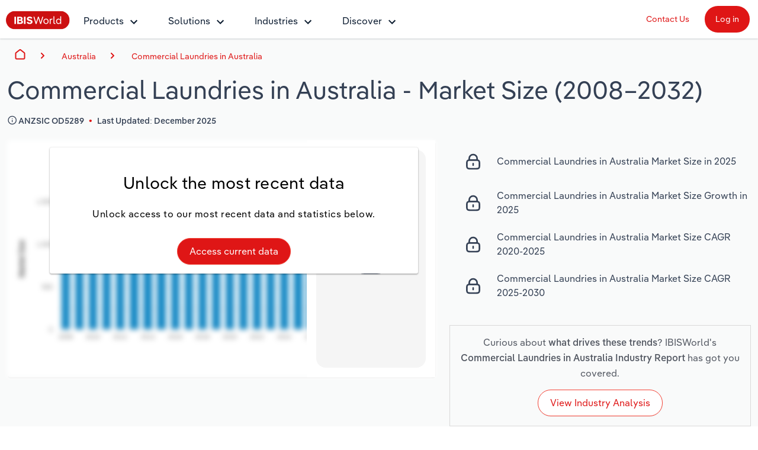

--- FILE ---
content_type: text/html; charset=utf-8
request_url: https://www.ibisworld.com/australia/market-size/commercial-laundries/5289/
body_size: 21610
content:

<!DOCTYPE html>
<html xmlns="http://www.w3.org/1999/xhtml" lang="en">
<head>
    <meta charset="utf-8" />
    <meta http-equiv="X-UA-Compatible" content="IE=edge" />
    <meta name="viewport" content="width=device-width, initial-scale=1" />
    <title>Commercial Laundries in Australia Market Size Statistics | IBISWorld</title>
    <meta name="description" content="Market Size statistics on the Commercial Laundries industry in Australia" />
    <meta name="keywords" content="" />
    <meta name="author" content="IBISWorld, Inc." />
    <meta name="copyright" content="Copyright © 1999-2026 IBISWorld, Inc." />
        <meta name="robots" content="index, follow" />
    <meta name="googlebot" content="noodp" />
    <meta name="rating" content="general" />
    <link rel="shortcut icon" href="/favicon.ico" />
    <link rel="icon" type="image/png" sizes="16x16" href="/img/icons/favicon-16x16.png" />
    <link rel="icon" type="image/png" sizes="32x32" href="/img/icons/favicon-32x32.png" />
    <link rel="apple-touch-icon" sizes="180x180" href="/img/icons/apple-touch-icon.png" />
    <link rel="manifest" href="/site.webmanifest" />
    <link rel="canonical" href="https://www.ibisworld.com/australia/market-size/commercial-laundries/5289/">
    <meta name="msapplication-TileColor" content="#222222" />
    <meta name="theme-color" content="#222222" />
    <meta name="twitter:card" content="summary" />
    <meta name="twitter:site" content="@ibisworld" />
    <meta name="twitter:title" content="IBISWorld - Industry Market Research, Reports, and Statistics" />
    <meta name="twitter:description" content="Market Size statistics on the Commercial Laundries industry in Australia" />
    <meta name="twitter:image" content="https://www.ibisworld.com/resources/img/social/ibisworld-social-tw.png" />
    <meta property="og:url" content="https://www.ibisworld.com/australia/market-size/commercial-laundries/5289/" />
    <meta property="og:type" content="website" />
    <meta property="og:title" content="Commercial Laundries in Australia Market Size Statistics | IBISWorld" />
    <meta property="og:description" content="Market Size statistics on the Commercial Laundries industry in Australia" />
    <meta property="og:image" content="https://www.ibisworld.com/resources/img/social/ibisworld-social-fb.png" />
    <meta name='google-site-verification' content="mHpGbvOPwWoDBXO_hhTp9rmwLYnieJNr2S3qJC4kwlw" />
    <link rel="stylesheet" href="/css/bundle.css?v=016fc693-1dbd-4d48-a2a2-10fa75be8e2a" />
    <link rel="stylesheet" href="/Retail.Web.styles.css?v=35QPWqFtq6w87dGb1YzBEMLXfOYR1SwoLbncLB9t57w" />
    
    <script type="text/javascript" src="https://www.gstatic.com/charts/loader.js"></script>

    <script src="/js/usage.js?v=e30jw9M1uTcufZ8TJCb8O6gIcyRq6Fza4qb3aLEJAbs"></script>
    <script src="/js/bundle.js?v=016fc693-1dbd-4d48-a2a2-10fa75be8e2a" defer></script>
    
    <script src="https://www.google.com/recaptcha/api.js" async defer></script>
    <script src="/js/lead-form-handler.js?v=sszk9X547J274yJwacFWaGcVi2Y6k9F1L0XmEP11UFY" async></script>
    <script src="/js/industry-statistics-page.js?v=7e5XsqrAi3px5vOBN8WzbUxTh78YnJyUqlFANwhZuUw" async></script>

        <!-- Cookie Yes -->
        <script id="cookieyes" type="text/javascript" src="https://cdn-cookieyes.com/client_data/e2e4072512935dad8f2f2461/script.js"></script>
        <script type='text/javascript'>
            piAId = '1006742';
            piCId = '157696';
            piHostname = 'go.marketing.ibisworld.com';
            (function() {
            function async_load(){
            var s = document.createElement('script'); s.type = 'text/javascript';
            s.src = ('https:' == document.location.protocol ? 'https://': 'http://') + piHostname + '/pd.js';
            var c = document.getElementsByTagName('script')[0]; c.parentNode.insertBefore(s, c);
            }
            if(window.attachEvent) { window.attachEvent('onload', async_load); }
            else { window.addEventListener('load', async_load, false); }
            })();
        </script>
    
    <script type="application/ld+json">{"@context":"https://schema.org","@type":"WebSite","name":"IBISWorld","potentialAction":{"@type":"SearchAction","target":"https://www.ibisworld.com/search/?st={search_term_string}","query-input":"required name=search_term_string"},"url":"https://www.ibisworld.com"}</script>
                                    <script type="application/ld+json">{"@context":"https://schema.org","@type":"Organization","name":"IBISWorld","sameAs":["https://www.ibisworld.com/","https://www.linkedin.com/company/ibisworld","https://twitter.com/ibisworld/","https://www.facebook.com/IBISWorldInc/","https://www.youtube.com/c/IBISWorld1971"],"url":"https://www.ibisworld.com","contactPoint":{"@type":"ContactPoint","areaServed":["AU","US","GB","DE","FR"],"availableLanguage":["en","de","fr"],"contactType":"customer service","telephone":"\u002B61 3 9655 3800"},"logo":"https://www.ibisworld.com/img/logo-ibisworld-industry-now.svg"}</script>
                                    <script type="application/ld+json">{"@context":"https://schema.org","@type":"Corporation","name":"IBISWorld","sameAs":["https://www.ibisworld.com/","https://www.linkedin.com/company/ibisworld","https://twitter.com/ibisworld/","https://www.facebook.com/IBISWorldInc/","https://www.youtube.com/c/IBISWorld1971"],"url":"https://www.ibisworld.com","contactPoint":{"@type":"ContactPoint","areaServed":["AU","US","GB","DE","FR"],"availableLanguage":["en","de","fr"],"contactType":"customer service","telephone":"\u002B61 3 9655 3800"},"logo":"https://www.ibisworld.com/img/logo-ibisworld-industry-now.svg"}</script>
                                    <script type="application/ld+json">{"@context":"https://schema.org","@type":"Dataset","name":"Commercial Laundries in Australia","description":"Market Size statistics on the Commercial Laundries industry in Australia","url":"https://www.ibisworld.com/australia/market-size/commercial-laundries/5289/","creator":{"@type":"Organization","name":"IBISWorld","url":"https://www.ibisworld.com","logo":{"@type":"ImageObject","url":"https://www.ibisworld.com/resources/img/logo-ibisworld-industry-now.svg"}},"keywords":["Commercial Laundries in Australia","market size","industry analysis","research report"],"license":"https://www.ibisworld.com/about/termsofuse/","spatialCoverage":{"@type":"Place","address":{"@type":"PostalAddress","addressCountry":"Australia"}},"temporalCoverage":"2008-2032"}</script>
                                    <script type="application/ld+json">{"@context":"https://schema.org","@type":"BreadcrumbList","itemListElement":[{"@type":"ListItem","item":{"@type":"Thing","@id":"https://www.ibisworld.com/","name":"Home"},"position":1},{"@type":"ListItem","item":{"@type":"Thing","@id":"https://www.ibisworld.com/australia/market-size/","name":"Australia"},"position":2},{"@type":"ListItem","item":{"@type":"Thing","@id":"https://www.ibisworld.com/australia/market-size/commercial-laundries/5289/","name":"Commercial Laundries in Australia"},"position":3}]}</script>
                                    <script type="application/ld+json">{"@context":"https://schema.org","@type":"FAQPage","mainEntity":[{"@type":"Question","name":"What was the growth rate of the Commercial Laundries in Australia in 2024?","position":1,"acceptedAnswer":{"@type":"Answer","text":"The market size of the Commercial Laundries in Australia decreased -1.4% in 2024."}},{"@type":"Question","name":"Has the Commercial Laundries in Australia grown or declined over the past 5 years?","position":2,"acceptedAnswer":{"@type":"Answer","text":"The market size of the Commercial Laundries in Australia has declined at a -1.4% CAGR between 2019 and 2024."}},{"@type":"Question","name":"Is the Commercial Laundries in Australia expected to grow or decline over the next five years?","position":3,"acceptedAnswer":{"@type":"Answer","text":"See our \u003Ca href=\u0022/australia/industry/commercial-laundries/5289/\u0022\u003Efull analysis\u003C/a\u003E of the Commercial Laundries in Australia to understand if the industry market size is expected to grow or decline over the next five years."}}]}</script>

    
<script src="/lib/js.cookie/js.cookie.min.js?v=VGgjO9n_2K0mHtq61qPaD8OvRYNK1uNsK_q5XpARHOQ"></script>

<!-- Matomo -->
<script type="text/javascript">
    var _paq = window._paq = window._paq || [];
    var isTrackingEnabled = true;
    var isCohesiveUsageEnabled = true;
    var isCohesiveUsageInit = false;

    var waitForTrackerCount = 0;
    function matomoWaitForTracker() {
        console.debug('matomoWaitForTracker', _paq);
        if (typeof _paq === 'undefined') {
            if (waitForTrackerCount < 40) {
                setTimeout(matomoWaitForTracker, 250);
                waitForTrackerCount++;
                return;
            }
        } else {
            document.addEventListener("cookieyes_consent_update", function (eventData) {
                console.debug('cookieyes_consent_update', eventData);
                const data = eventData.detail;
                consentSet(data.accepted.includes("analytics"));
            });
        }
    }

    function consentSet(hasAnalytics) {
        if (hasAnalytics) {
            _paq.push(['rememberConsentGiven']);
            _paq.push(['rememberCookieConsentGiven']);
            _paq.push(['setConsentGiven']);
            _paq.push(['setCookieConsentGiven']);

            initMatomoCohesiveTagManager();
        } else {
            _paq.push(['forgetConsentGiven']);
            _paq.push(['forgetCookieConsentGiven']);
        }
    }

    function initMatomoCohesiveTagManager() {
        isCohesiveUsageInit = true;
        var _mtm = window._mtm = window._mtm || [];
        _mtm.push({ 'mtm.startTime': (new Date().getTime()), 'event': 'mtm.Start' });
        _mtm.push({ 'iw.matoURL': "/mato-proxy/", "iw.matoPath": "js/", 'iw.cookieDomain': "*.ibisworld.com" });
        _mtm.push({ 'iw.siteSource': 'ibisworld.com' });
        _mtm.push({ 'iw.ipAddress': '18.222.69.247' });

        if (isCohesiveUsageEnabled){
            setTimeout(function () {
                (function () {
                //<!--Matomo Tag Manager-- >
                    var d = document, g = d.createElement('script'), s = d.getElementsByTagName('script')[0];
                    g.type = 'text/javascript'; g.async = true; g.src = '/mato-proxy/js/container_Bzhfnn4V.js'; s.parentNode.insertBefore(g, s);
                //<!--End Matomo Tag Manager-- >
                })();
            }, 3000);
        }
    }

    if (isTrackingEnabled)
    {
        _paq.push(['requireConsent']);
        _paq.push(['requireCookieConsent']);
        document.addEventListener('DOMContentLoaded', matomoWaitForTracker());

        window.addEventListener('load', function () {
            console.debug('All resources including scripts have been loaded.');
            if (!isCohesiveUsageInit){
                if (typeof getCkyConsent !== 'function') {
                    console.debug('No CookieYes');
                    _paq.push(['setConsentGiven']);
                    _paq.push(['setCookieConsentGiven']);

                    initMatomoCohesiveTagManager();
                }
                else {
                    console.debug('consentSet from getCkyConsent');
                    const userConsent = getCkyConsent();
                    consentSet(userConsent?.categories?.analytics);
                }
            }
        });
    }
    else
    {
        initMatomoCohesiveTagManager();
    }
</script>
<!-- End Matomo Code -->
    
</head>
<body>
    <!--[if lt IE 9]>
    <script src="https://oss.maxcdn.com/libs/html5shiv/3.7.0/html5shiv.js"></script>
    <script src="https://oss.maxcdn.com/libs/respond.js/1.4.2/respond.min.js"></script>
    <![endif]-->
    <span b-1pwgwqj2ej id="websiteCountryId" runat="server" style="display: none;"></span>
    <div b-1pwgwqj2ej id="fullContent">
            <div b-rwsb8tribv class="header">
    <div b-rwsb8tribv class="headerTopRow">
        <div b-rwsb8tribv class="headerTopLogoMenu">
            <div b-rwsb8tribv class="logo">
                <a b-rwsb8tribv href="/" title="IBISWorld Industry Reports">
                    <img b-rwsb8tribv src="/img/logo-ibisworld-industry-now.svg" alt="IBISWORLD Logo" width="108" height="32" />
                </a>
            </div>
            <div b-rwsb8tribv class="nav-container">
                <nav b-rwsb8tribv id="menu" class="slidingNav" aria-label="IBISworld Menu" ref="StaticNavBar">
                    <span b-rwsb8tribv class="logo-mobile-menu">
                        <a b-rwsb8tribv href="/" title="IBISWorld IndustryReport">
                            <img b-rwsb8tribv src="/img/logo-ibisworld-industry-now.svg" alt="IBISWORLD Logo" width="140" height="41" />
                        </a>
                    </span>
                    <span b-rwsb8tribv class="close-mobile-menu"></span>
                    <ul b-rwsb8tribv>
                        <li b-rwsb8tribv>
                            <a b-rwsb8tribv href="/products/" class="navbar-dropdown" role="button" aria-haspopup="true" aria-expanded="false">Products</a>
                            <ul b-rwsb8tribv>
                                <li b-rwsb8tribv class="dropdown-flyout item-description">
                                    <span b-rwsb8tribv>Industry Intelligence</span>
                                    <i b-rwsb8tribv class="icon icon-dark-grey chevron-right"></i>
                                    Confidently make business decisions with insights backed by hundreds of expert analysts.
                                    <ul b-rwsb8tribv>
                                        <li b-rwsb8tribv><a b-rwsb8tribv href="/products/industry-intelligence/">Industry Intelligence Overview</a></li>
                                        <li b-rwsb8tribv><a b-rwsb8tribv href="/products/phil-ai/">Phil, Your AI Economist</a></li>
                                        <li b-rwsb8tribv><a b-rwsb8tribv href="/products/industry-data-wizard/">Industry Data Wizard</a></li>
                                        <li b-rwsb8tribv><a b-rwsb8tribv href="/products/business-environment-profiles/">Business Environment Profiles</a></li>
                                        <li b-rwsb8tribv><a b-rwsb8tribv href="/products/enterprise-profiles/">Enterprise Profiles</a></li>
                                    </ul>
                                </li>
                                <li b-rwsb8tribv class="dropdown-flyout item-description">
                                    <span b-rwsb8tribv>Access</span>
                                    <i b-rwsb8tribv class="icon icon-dark-grey chevron-right"></i>
                                    Harness the power of human-driven insights built seamlessly into your workflow.
                                    <ul b-rwsb8tribv>
                                        <li b-rwsb8tribv><a b-rwsb8tribv href="/access/platform/">The IBISWorld Platform</a></li>
                                        <li b-rwsb8tribv><a b-rwsb8tribv href="/integrations/">Integrations</a></li>
                                        <li b-rwsb8tribv><a b-rwsb8tribv href="/access/api/">API Data Delivery</a></li>
                                    </ul>
                                </li>
                                <li b-rwsb8tribv class="dropdown-flyout item-description">
                                    <span b-rwsb8tribv>Integration Partners</span>
                                    <i b-rwsb8tribv class="icon icon-dark-grey chevron-right"></i>
                                    Streamline your workflow with IBISWorld’s intelligence built into your toolkit.
                                    <ul b-rwsb8tribv>
                                        <li b-rwsb8tribv><a b-rwsb8tribv href="/integrations/salesforce/">Salesforce</a></li>
                                        <li b-rwsb8tribv><a b-rwsb8tribv href="/integrations/snowflake/">Snowflake</a></li>
                                        <li b-rwsb8tribv><a b-rwsb8tribv href="/integrations/relpro/">Relpro</a></li>
                                    </ul>
                                </li>
                            </ul>
                        </li>
                        <li b-rwsb8tribv>
                            <a b-rwsb8tribv href="/products/industry-intelligence/" class="navbar-dropdown" role="button" aria-haspopup="true" aria-expanded="false">Solutions</a>
                            <ul b-rwsb8tribv>
                                <li b-rwsb8tribv class="dropdown-flyout item-description">
                                    <span b-rwsb8tribv>By Role</span> <i b-rwsb8tribv class="icon icon-dark-grey chevron-right"></i>
                                    See how clients in your industry realize value from structured industry intelligence.
                                    <ul b-rwsb8tribv class="two-columns">
                                        <li b-rwsb8tribv class="two-columns-left"><a b-rwsb8tribv href="/solutions/academics/" title="IBISWorld for Academics">Academics</a></li>
                                        <li b-rwsb8tribv class="two-columns-left"><a b-rwsb8tribv href="/solutions/accounting/" title="IBISWorld for Accounting">Accounting </a></li>
                                        <li b-rwsb8tribv class="two-columns-left"><a b-rwsb8tribv href="/solutions/business-valuation/" title="IBISWorld for Business Valuations">Business Valuations</a></li>
                                        <li b-rwsb8tribv class="two-columns-left"><a b-rwsb8tribv href="/solutions/commercial-banking/" title="IBISWorld for Commercial Banking">Commercial Banking</a></li>
                                        <li b-rwsb8tribv class="two-columns-left"><a b-rwsb8tribv href="/solutions/consulting/" title="IBISWorld for Consulting">Consulting</a></li>
                                        <li b-rwsb8tribv class="two-columns-left"><a b-rwsb8tribv href="/solutions/government-agencies/" title="IBISWorld for Government Agencies">Government Agencies</a></li>
                                        <li b-rwsb8tribv class="two-columns-right"><a b-rwsb8tribv href="/solutions/investment-banking/" title="IBISWorld for Investment Banks">Investment Banks</a></li>
                                        <li b-rwsb8tribv class="two-columns-right"><a b-rwsb8tribv href="/solutions/law-firms/" title="IBISWorld for Law Firms">Law Firms</a></li>
                                        <li b-rwsb8tribv class="two-columns-right"><a b-rwsb8tribv href="/solutions/marketing/" title="IBISWorld for Marketing">Marketing</a></li>
                                        <li b-rwsb8tribv class="two-columns-right"><a b-rwsb8tribv href="/solutions/private-equity/" title="IBISWorld for Private Equity">Private Equity</a></li>
                                        <li b-rwsb8tribv class="two-columns-right"><a b-rwsb8tribv href="/solutions/procurement/" title="IBISWorld for Procurement">Procurement</a></li>
                                        <li b-rwsb8tribv class="two-columns-right"><a b-rwsb8tribv href="/solutions/sales/" title="IBISWorld for Sales">Sales</a></li>
                                    </ul>
                                </li>
                                <li b-rwsb8tribv class="dropdown-flyout item-description">
                                    <span b-rwsb8tribv>By Outcome</span> <i b-rwsb8tribv class="icon icon-dark-grey chevron-right"></i>
                                    Learn how our industry intelligence enables the outcomes you care about.
                                    <ul b-rwsb8tribv>
                                        <li b-rwsb8tribv><a b-rwsb8tribv href="/solutions/developing-strategy/">Developing Strategy</a></li>
                                        <li b-rwsb8tribv><a b-rwsb8tribv href="/solutions/managing-risk/">Managing Risk</a></li>
                                        <li b-rwsb8tribv><a b-rwsb8tribv href="/solutions/grow-win-business/">Grow and Win Business</a></li>
                                        <li b-rwsb8tribv><a b-rwsb8tribv href="/solutions/due-diligence/">Due Diligence</a></li>
                                    </ul>
                                </li>
                            </ul>
                        </li>
                        <li b-rwsb8tribv>
                            <a b-rwsb8tribv href="/list-of-industries/" class="navbar-dropdown" role="button" aria-haspopup="true" aria-expanded="false">Industries</a>
                            
                            <ul b-rwsb8tribv class="industry-navbar-dropdown">
                                <li b-rwsb8tribv class="no-arrow no-height">
                                        <div b-qy32jbyos5 class="headerSearch">
    <form>
        <div b-qy32jbyos5 class="navbar-form">
            <div b-qy32jbyos5 class="form-group form-search-field">
                <div b-qy32jbyos5 class="search-algolia-container">
                    <input b-qy32jbyos5 aria-label="Start your industry search here..." id="" type="text" class="searchField navsearch" name="navsearch" placeholder="Start your industry search here..." />
                </div>
                <button b-qy32jbyos5 aria-label="Search" class="nav-search-button navsearch2button" type="submit" name="navsearchsubmit"></button>
            </div>
        </div>
    </form>
</div>


                                </li>
                                <li b-rwsb8tribv class="dropdown-flyout">
                                    <span b-rwsb8tribv>By Country</span> <i b-rwsb8tribv class="icon icon-dark-grey chevron-right"></i>
                                    <ul b-rwsb8tribv class="two-columns">
                                        <li b-rwsb8tribv class="two-columns-left">
                                            <a b-rwsb8tribv href="/united-states/list-of-industries/" title="IBISWorld - United States">
                                                <i b-rwsb8tribv class="flag flag-us"></i>United States
                                            </a>
                                        </li>
                                        <li b-rwsb8tribv class="two-columns-left">
                                            <a b-rwsb8tribv href="/canada/list-of-industries/" title="IBISWorld - Canada">
                                                <i b-rwsb8tribv class="flag flag-ca"></i>Canada
                                            </a>
                                        </li>
                                        <li b-rwsb8tribv class="two-columns-left">
                                            <a b-rwsb8tribv href="/mexico/list-of-industries/" title="IBISWorld - Mexico">
                                                <i b-rwsb8tribv class="flag flag-mx"></i>Mexico
                                            </a>
                                        </li>
                                        <li b-rwsb8tribv class="two-columns-left">
                                            <a b-rwsb8tribv href="/australia/list-of-industries/" title="IBISWorld - Australia">
                                                <i b-rwsb8tribv class="flag flag-au"></i>Australia
                                            </a>
                                        </li>
                                        <li b-rwsb8tribv class="two-columns-left">
                                            <a b-rwsb8tribv href="/new-zealand/list-of-industries/" title="IBISWorld - New Zealand">
                                                <i b-rwsb8tribv class="flag flag-nz"></i>New Zealand
                                            </a>
                                        </li>
                                        <li b-rwsb8tribv class="two-columns-left">
                                            <a b-rwsb8tribv href="/china/list-of-industries/" title="IBISWorld - China">
                                                <i b-rwsb8tribv class="flag flag-cn"></i>China
                                            </a>
                                        </li>
                                        <li b-rwsb8tribv class="two-columns-left">
                                            <a b-rwsb8tribv href="/global/list-of-industries/" title="IBISWorld - Global">
                                                <i b-rwsb8tribv class="flag flag-gl"></i>
                                                Global
                                            </a>
                                        </li>
                                        <li b-rwsb8tribv class="two-columns-right">
                                            <a b-rwsb8tribv href="/europe/list-of-industries/" title="IBISWorld - Europe">
                                                <i b-rwsb8tribv class="flag flag-eu"></i>Europe
                                            </a>
                                            <ul b-rwsb8tribv class="nested-countries">
                                                <li b-rwsb8tribv>
                                                    <a b-rwsb8tribv href="/france/list-of-industries/" title="IBISWorld - France">
                                                        <i b-rwsb8tribv class="flag flag-fr"></i>France
                                                    </a>
                                                </li>
                                                <li b-rwsb8tribv>
                                                    <a b-rwsb8tribv href="/germany/list-of-industries/" title="IBISWorld - Germany">
                                                        <i b-rwsb8tribv class="flag flag-de"></i>Germany
                                                    </a>
                                                </li>
                                                <li b-rwsb8tribv>
                                                    <a b-rwsb8tribv href="/italy/list-of-industries/" title="IBISWorld - Italy">
                                                        <i b-rwsb8tribv class="flag flag-it"></i>Italy
                                                    </a>
                                                </li>
                                                <li b-rwsb8tribv>
                                                    <a b-rwsb8tribv href="/ireland/list-of-industries/" title="IBISWorld - Ireland">
                                                        <i b-rwsb8tribv class="flag flag-ie"></i>Ireland
                                                    </a>
                                                </li>
                                                <li b-rwsb8tribv>
                                                    <a b-rwsb8tribv href="/spain/list-of-industries/" title="IBISWorld - Spain">
                                                        <i b-rwsb8tribv class="flag flag-es"></i>Spain
                                                    </a>
                                                </li>
                                                <li b-rwsb8tribv>
                                                    <a b-rwsb8tribv href="/united-kingdom/list-of-industries/" title="IBISWorld - United Kingdom">
                                                        <i b-rwsb8tribv class="flag flag-uk"></i>United Kingdom
                                                    </a>
                                                </li>
                                                <li b-rwsb8tribv>
                                                    <a b-rwsb8tribv href="/europe/list-of-industries/" class="underline record-click" data-record-click="AllEuropeanCountries">
                                                        View all (37 countries)
                                                    </a>
                                                </li>
                                            </ul>
                                        </li>
                                    </ul>
                                </li>
                                <li b-rwsb8tribv class="dropdown-flyout">
                                    <span b-rwsb8tribv>By Sector</span> <i b-rwsb8tribv class="icon icon-dark-grey chevron-right"></i>
                                    <ul b-rwsb8tribv class="two-columns">
                                        <li b-rwsb8tribv class="two-columns-left"><a b-rwsb8tribv href="/administration-business-support-sector/">Administration & Business Support Services</a></li>
                                        <li b-rwsb8tribv class="two-columns-left"><a b-rwsb8tribv href="/arts-entertainment-recreation-sector/">Arts, Entertainment & Recreation</a></li>
                                        <li b-rwsb8tribv class="two-columns-left"><a b-rwsb8tribv href="/construction-sector/">Construction</a></li>
                                        <li b-rwsb8tribv class="two-columns-left"><a b-rwsb8tribv href="/education-sector/">Educational Services</a></li>
                                        <li b-rwsb8tribv class="two-columns-left"><a b-rwsb8tribv href="/finance-and-insurance-sector/">Finance & Insurance</a></li>
                                        <li b-rwsb8tribv class="two-columns-left"><a b-rwsb8tribv href="/healthcare-sector/">Healthcare and social Assistance</a></li>
                                        <li b-rwsb8tribv class="two-columns-left"><a b-rwsb8tribv href="/information-sector/">Information Sector</a></li>
                                        <li b-rwsb8tribv class="two-columns-left"><a b-rwsb8tribv href="/manufacturing-sector/">Manufacturing</a></li>
                                        <li b-rwsb8tribv class="two-columns-left"><a b-rwsb8tribv href="/accommodation-food-services-sector/">Accommodation & Food Services</a></li>
                                        <li b-rwsb8tribv class="two-columns-right"><a b-rwsb8tribv href="/mining-sector/">Mining</a></li>
                                        <li b-rwsb8tribv class="two-columns-right"><a b-rwsb8tribv href="/personal-services-sector/">Personal Services</a></li>
                                        <li b-rwsb8tribv class="two-columns-right"><a b-rwsb8tribv href="/professional-services-sector/">Professional, Scientific and Technical Services</a></li>
                                        <li b-rwsb8tribv class="two-columns-right"><a b-rwsb8tribv href="/public-administration-sector/">Public Administration & Safety</a></li>
                                        <li b-rwsb8tribv class="two-columns-right"><a b-rwsb8tribv href="/real-estate-and-rental-sector/">Real Estate, Rental & Leasing</a></li>
                                        <li b-rwsb8tribv class="two-columns-right"><a b-rwsb8tribv href="/retail-sector/">Retail Trade</a></li>
                                        <li b-rwsb8tribv class="two-columns-right"><a b-rwsb8tribv href="/thematic-reports/">Thematic Reports</a></li>
                                        <li b-rwsb8tribv class="two-columns-right"><a b-rwsb8tribv href="/transportation-sector/">Transportation and Warehousing</a></li>
                                        <li b-rwsb8tribv class="two-columns-right"><a b-rwsb8tribv href="/utilities-sector/">Utilities</a></li>
                                        <li b-rwsb8tribv class="two-columns-right"><a b-rwsb8tribv href="/wholesale-sector/">Wholesale Trade</a></li>
                                    </ul>
                                </li>
                                <li b-rwsb8tribv class="dropdown-flyout">
                                    <span b-rwsb8tribv>By Company</span> <i b-rwsb8tribv class="icon icon-dark-grey chevron-right"></i>
                                    <ul b-rwsb8tribv>
                                        <li b-rwsb8tribv><a b-rwsb8tribv href="/australia/list-of-enterprise-profiles/" target="_self" title="AU & NZ Enterprise Profiles">AU & NZ Enterprise Profiles</a></li>
                                        <li b-rwsb8tribv><a b-rwsb8tribv href="/united-states/list-of-company-profiles/" target="_self" title="US Company Benchmarking">US Company Benchmarking</a></li>
                                    </ul>
                                </li>
                                <li b-rwsb8tribv class="dropdown-flyout">
                                    <span b-rwsb8tribv>
                                        By State & Province
                                    </span> <i b-rwsb8tribv class="icon icon-dark-grey chevron-right"></i>
                                    <ul b-rwsb8tribv>
                                        <li b-rwsb8tribv><a b-rwsb8tribv href="/united-states/list-of-industries/states-all/">US States</a></li>
                                        <li b-rwsb8tribv><a b-rwsb8tribv href="/canada/list-of-industries/provinces-all/">Canadian Provinces</a></li>
                                    </ul>
                                </li>
                                <li b-rwsb8tribv class="no-arrow">
                                    <a b-rwsb8tribv href="/list-of-industries" class="btn btn-industry-now outline">View All Industry Reports</a>
                                </li>
                            </ul>
                        </li>
                        <li b-rwsb8tribv>
                            <a b-rwsb8tribv href="/industry-statistics/" class="navbar-dropdown" role="button" aria-haspopup="true" aria-expanded="false">Discover</a>
                            <ul b-rwsb8tribv>
                                <li b-rwsb8tribv class="dropdown-flyout">
                                    <span b-rwsb8tribv>About <i b-rwsb8tribv class="icon icon-dark-grey chevron-right"></i></span>
                                    <ul b-rwsb8tribv class="single-column">
                                        <li b-rwsb8tribv><a b-rwsb8tribv href="/company/our-story/">Our Story</a></li>
                                        <li b-rwsb8tribv><a b-rwsb8tribv href="/company/our-team/">Our Team</a></li>
                                        <li b-rwsb8tribv><a b-rwsb8tribv href="/phil-ruthven/">Our Founder</a></li>
                                        <li b-rwsb8tribv><a b-rwsb8tribv href="/careers/">Careers</a></li>
                                        <li b-rwsb8tribv><a b-rwsb8tribv href="/company/our-partners/">Partnerships</a></li>
                                    </ul>
                                </li>
                                <li b-rwsb8tribv class="dropdown-flyout">
                                    <span b-rwsb8tribv>Insights <i b-rwsb8tribv class="icon icon-dark-grey chevron-right"></i></span>
                                    <ul b-rwsb8tribv class="single-column">
                                        <li b-rwsb8tribv><a b-rwsb8tribv href="/blog/" title="Industry Insider Blog" target="_self">Industry Insider Blog</a></li>
                                        <li b-rwsb8tribv><a b-rwsb8tribv href="/blog/success-stories/">Case Studies</a></li>
                                        <li b-rwsb8tribv><a b-rwsb8tribv href="https://help.ibisworld.com/">Help Center</a></li>
                                    </ul>
                                </li>
                                <li b-rwsb8tribv class="dropdown-flyout">
                                    <span b-rwsb8tribv>
                                        Statistics <i b-rwsb8tribv class="icon icon-dark-grey chevron-right"></i>
                                    </span>
                                    <ul b-rwsb8tribv class="single-column">
                                        <li b-rwsb8tribv><a b-rwsb8tribv href="/industry-statistics/" title="Industry Statistics">Industry Statistics</a></li>
                                        <li b-rwsb8tribv><a b-rwsb8tribv href="/industry-trends/" title="Industry Trends">Industry Trends</a></li>
                                        <li b-rwsb8tribv><a b-rwsb8tribv href="/united-states/economic-profiles/" title="US State Economic Profiles">US State Economic Profiles</a></li>
                                        <li b-rwsb8tribv><a b-rwsb8tribv href="/canada/economic-profiles/" title="Canada Province Economic Profiles">Canada Province Economic Profiles</a></li>
                                        <li b-rwsb8tribv><a b-rwsb8tribv href="/list-of-business-environment-profiles/" title="Business Environment Profiles">Business Environment Profiles</a></li>
                                        <li b-rwsb8tribv><a b-rwsb8tribv href="/classifications/" title="Industry Classifications" target="_self">Industry Classifications</a></li>
                                    </ul>
                                </li>
                            </ul>
                        </li>
                    </ul>
                    <div b-rwsb8tribv class="mobile-static-buttons">
                        <ol b-rwsb8tribv>
                            <li b-rwsb8tribv><a b-rwsb8tribv href="/contact-us/" class="btn-top-navbar no-outline" title="Contact us" mtm-event="true" mtm-event-category="Nav Menu" mtm-event-action="Click" mtm-event-name="Contact us">Contact Us</a></li>
                            <li b-rwsb8tribv><a b-rwsb8tribv href="https://my.ibisworld.com" class="btn-top-navbar solid" title="Log in" mtm-event="true" mtm-event-category="Nav Menu" mtm-event-action="Click" mtm-event-name="Log in">Log in</a></li>
                        </ol>
                    </div>
                </nav>
            </div>
        </div>
        <div b-rwsb8tribv class="headerTopButtons">
            <ul b-rwsb8tribv>
                <li b-rwsb8tribv><a b-rwsb8tribv href="/contact-us/" id="contactLink" class="btn-top-navbar" title="Contact Us" mtm-event="true" mtm-event-category="Nav Menu" mtm-event-action="Click" mtm-event-name="Contact us">Contact Us</a></li>
                <li b-rwsb8tribv>
                    <a b-rwsb8tribv href="https://my.ibisworld.com" id="loginLink" rel="nofollow" class="btn-top-navbar solid" title="Log in"
                       mtm-event="true"
                       mtm-event-category="Nav Menu"
                       mtm-event-action="Click"
                       mtm-event-name="Log in">
                        Log in
                    </a>
                </li>
            </ul>
        </div>
    </div>
    <a b-rwsb8tribv class="mmenuTrigger" href="#menu" tabindex="-1" aria-label="Mobile menu"><i b-rwsb8tribv></i><span b-rwsb8tribv class="visually-hidden">Mobile Menu</span></a>
</div>
        



<!-- Matomo -->
<script type="text/javascript">
    if (iwUsageHelper) {
        iwUsageHelper.setVariable('iw.reportCountryId', '61');
        iwUsageHelper.setVariable('iw.reportId', '5289');
        iwUsageHelper.setVariable('iw.reportTypeId', '101');
        iwUsageHelper.setVariable('iw.reportLanguageCode', 'en');
        iwUsageHelper.setVariable('iw.actionType', 'IndustryStatisticsView');
    }
</script>
<!-- End Matomo Code -->
    <div b-5s46odpr82>
        <div b-5ulxb8xmry id="MarketingFormModal" class="modal fade" role="dialog">
    <div b-5ulxb8xmry class="modal-dialog">
        <div b-5ulxb8xmry class="modal-content">
            <div b-5ulxb8xmry class="modal-header">
                <h4 b-5ulxb8xmry id="frmHeader" class="modal-title">Access Current Year Market Size Data for 
                    <br b-5ulxb8xmry />Commercial Laundries in Australia</h4>
                <button b-5ulxb8xmry type="button" class="close" data-dismiss="modal">&times;</button>
            </div>
            <div b-5ulxb8xmry class="modal-body">
                <form id="IndustryStatsUnlockForm" method="POST" class="frm-wtl-form" OnPost="OnPost" novalidate>
                    <input b-5ulxb8xmry name="landing_page" type="hidden" id="landing_page" value="https://www.ibisworld.com/blog/">
                    <input b-5ulxb8xmry name="inquiry_date" type="hidden" value="1/21/2026 5:31:08 AM">
                    <div b-5ulxb8xmry class="error-message d-none">
                        <p b-5ulxb8xmry>Something went wrong. Please try again later!</p>
                    </div>
                    <input b-5ulxb8xmry type="hidden" name="ciq_reportURL" value="https://www.ibisworld.com//australia/market-size/commercial-laundries/5289/" />
                    <div class="dropdown country-dropdown form-action-required-country" b-3e8mgr13l5><input name="country" title="Country" autocomplete="off" aria-autocomplete="none" class="country-dropdown-input visually-hidden" tabindex="-1" value b-3e8mgr13l5>
    <button class="dropdown-toggle country-toggle" type="button" data-bs-toggle="dropdown" data-bs-display="static" aria-expanded="false" b-3e8mgr13l5><span b-3e8mgr13l5>Country</span></button>
    <ul class="dropdown-menu country-menu" b-3e8mgr13l5><li b-3e8mgr13l5><a class="dropdown-item" href="#" data-value="AU" b-3e8mgr13l5><img src="/img/flags/menu-flag-au.svg" alt="Australia" b-3e8mgr13l5> Australia</a></li>
        <li b-3e8mgr13l5><a class="dropdown-item" href="#" data-value="CA" b-3e8mgr13l5><img src="/img/flags/menu-flag-ca.svg" alt="Canada" b-3e8mgr13l5> Canada</a></li>
        <li b-3e8mgr13l5><a class="dropdown-item" href="#" data-value="DE" b-3e8mgr13l5><img src="/img/flags/menu-flag-de.svg" alt="Canada" b-3e8mgr13l5> Germany</a></li>
        <li b-3e8mgr13l5><a class="dropdown-item" href="#" data-value="GB" b-3e8mgr13l5><img src="/img/flags/menu-flag-uk.svg" alt="United Kingdom" b-3e8mgr13l5> United Kingdom</a></li>
        <li b-3e8mgr13l5><a class="dropdown-item" href="#" data-value="US" b-3e8mgr13l5><img src="/img/flags/menu-flag-us.svg" alt="United States" b-3e8mgr13l5> United States</a></li>
        <li b-3e8mgr13l5><hr class="dropdown-divider" b-3e8mgr13l5></li>
        
        <li b-3e8mgr13l5><a class="dropdown-item" href="#" data-value="AF" b-3e8mgr13l5>Afghanistan (افغانستان)</a></li>
        <li b-3e8mgr13l5><a class="dropdown-item" href="#" data-value="AL" b-3e8mgr13l5>Albania (Shqipëria)</a></li>
        <li b-3e8mgr13l5><a class="dropdown-item" href="#" data-value="DZ" b-3e8mgr13l5>Algeria (الجزائر)</a></li>
        <li b-3e8mgr13l5><a class="dropdown-item" href="#" data-value="AD" b-3e8mgr13l5>Andorra (Andorra)</a></li>
        <li b-3e8mgr13l5><a class="dropdown-item" href="#" data-value="AO" b-3e8mgr13l5>Angola (Angola)</a></li>
        <li b-3e8mgr13l5><a class="dropdown-item" href="#" data-value="AG" b-3e8mgr13l5>Antigua and Barbuda (Antigua and Barbuda)</a></li>
        <li b-3e8mgr13l5><a class="dropdown-item" href="#" data-value="AR" b-3e8mgr13l5>Argentina (Argentina)</a></li>
        <li b-3e8mgr13l5><a class="dropdown-item" href="#" data-value="AM" b-3e8mgr13l5>Armenia (Հայաստան)</a></li>
        <li b-3e8mgr13l5><a class="dropdown-item" href="#" data-value="AU" b-3e8mgr13l5>Australia (Australia)</a></li>
        <li b-3e8mgr13l5><a class="dropdown-item" href="#" data-value="AT" b-3e8mgr13l5>Austria (Österreich)</a></li>
        <li b-3e8mgr13l5><a class="dropdown-item" href="#" data-value="AZ" b-3e8mgr13l5>Azerbaijan (Azərbaycan)</a></li>
        <li b-3e8mgr13l5><a class="dropdown-item" href="#" data-value="BS" b-3e8mgr13l5>Bahamas (Bahamas)</a></li>
        <li b-3e8mgr13l5><a class="dropdown-item" href="#" data-value="BH" b-3e8mgr13l5>Bahrain (البحرين)</a></li>
        <li b-3e8mgr13l5><a class="dropdown-item" href="#" data-value="BD" b-3e8mgr13l5>Bangladesh (বাংলাদেশ)</a></li>
        <li b-3e8mgr13l5><a class="dropdown-item" href="#" data-value="BB" b-3e8mgr13l5>Barbados (Barbados)</a></li>
        <li b-3e8mgr13l5><a class="dropdown-item" href="#" data-value="BY" b-3e8mgr13l5>Belarus (Беларусь)</a></li>
        <li b-3e8mgr13l5><a class="dropdown-item" href="#" data-value="BE" b-3e8mgr13l5>Belgium (België / Belgique / Belgien)</a></li>
        <li b-3e8mgr13l5><a class="dropdown-item" href="#" data-value="BZ" b-3e8mgr13l5>Belize (Belize)</a></li>
        <li b-3e8mgr13l5><a class="dropdown-item" href="#" data-value="BJ" b-3e8mgr13l5>Benin (Bénin)</a></li>
        <li b-3e8mgr13l5><a class="dropdown-item" href="#" data-value="BT" b-3e8mgr13l5>Bhutan (འབྲུག་ཡུལ་)</a></li>
        <li b-3e8mgr13l5><a class="dropdown-item" href="#" data-value="BO" b-3e8mgr13l5>Bolivia (Bolivia)</a></li>
        <li b-3e8mgr13l5><a class="dropdown-item" href="#" data-value="BA" b-3e8mgr13l5>Bosnia and Herzegovina (Bosna i Hercegovina)</a></li>
        <li b-3e8mgr13l5><a class="dropdown-item" href="#" data-value="BW" b-3e8mgr13l5>Botswana (Botswana)</a></li>
        <li b-3e8mgr13l5><a class="dropdown-item" href="#" data-value="BR" b-3e8mgr13l5>Brazil (Brasil)</a></li>
        <li b-3e8mgr13l5><a class="dropdown-item" href="#" data-value="BN" b-3e8mgr13l5>Brunei (بروني)</a></li>
        <li b-3e8mgr13l5><a class="dropdown-item" href="#" data-value="BG" b-3e8mgr13l5>Bulgaria (България)</a></li>
        <li b-3e8mgr13l5><a class="dropdown-item" href="#" data-value="BF" b-3e8mgr13l5>Burkina Faso (Burkina Faso)</a></li>
        <li b-3e8mgr13l5><a class="dropdown-item" href="#" data-value="BI" b-3e8mgr13l5>Burundi (Burundi)</a></li>
        <li b-3e8mgr13l5><a class="dropdown-item" href="#" data-value="CV" b-3e8mgr13l5>Cabo Verde (Cabo Verde)</a></li>
        <li b-3e8mgr13l5><a class="dropdown-item" href="#" data-value="KH" b-3e8mgr13l5>Cambodia (កម្ពុជា)</a></li>
        <li b-3e8mgr13l5><a class="dropdown-item" href="#" data-value="CM" b-3e8mgr13l5>Cameroon (Cameroun)</a></li>
        <li b-3e8mgr13l5><a class="dropdown-item" href="#" data-value="CA" b-3e8mgr13l5>Canada (Canada)</a></li>
        <li b-3e8mgr13l5><a class="dropdown-item" href="#" data-value="CF" b-3e8mgr13l5>Central African Republic (République centrafricaine)</a></li>
        <li b-3e8mgr13l5><a class="dropdown-item" href="#" data-value="TD" b-3e8mgr13l5>Chad (Tchad)</a></li>
        <li b-3e8mgr13l5><a class="dropdown-item" href="#" data-value="CL" b-3e8mgr13l5>Chile (Chile)</a></li>
        <li b-3e8mgr13l5><a class="dropdown-item" href="#" data-value="CN" b-3e8mgr13l5>China (中国)</a></li>
        <li b-3e8mgr13l5><a class="dropdown-item" href="#" data-value="CO" b-3e8mgr13l5>Colombia (Colombia)</a></li>
        <li b-3e8mgr13l5><a class="dropdown-item" href="#" data-value="KM" b-3e8mgr13l5>Comoros (جزر القمر)</a></li>
        <li b-3e8mgr13l5><a class="dropdown-item" href="#" data-value="CG" b-3e8mgr13l5>Congo (Congo)</a></li>
        <li b-3e8mgr13l5><a class="dropdown-item" href="#" data-value="CR" b-3e8mgr13l5>Costa Rica (Costa Rica)</a></li>
        <li b-3e8mgr13l5><a class="dropdown-item" href="#" data-value="HR" b-3e8mgr13l5>Croatia (Hrvatska)</a></li>
        <li b-3e8mgr13l5><a class="dropdown-item" href="#" data-value="CU" b-3e8mgr13l5>Cuba (Cuba)</a></li>
        <li b-3e8mgr13l5><a class="dropdown-item" href="#" data-value="CY" b-3e8mgr13l5>Cyprus (Κύπρος)</a></li>
        <li b-3e8mgr13l5><a class="dropdown-item" href="#" data-value="CZ" b-3e8mgr13l5>Czech Republic (Česko)</a></li>
        <li b-3e8mgr13l5><a class="dropdown-item" href="#" data-value="CD" b-3e8mgr13l5>Democratic Republic of the Congo (République démocratique du Congo)</a></li>
        <li b-3e8mgr13l5><a class="dropdown-item" href="#" data-value="DK" b-3e8mgr13l5>Denmark (Danmark)</a></li>
        <li b-3e8mgr13l5><a class="dropdown-item" href="#" data-value="DJ" b-3e8mgr13l5>Djibouti (جيبوتي)</a></li>
        <li b-3e8mgr13l5><a class="dropdown-item" href="#" data-value="DM" b-3e8mgr13l5>Dominica (Dominica)</a></li>
        <li b-3e8mgr13l5><a class="dropdown-item" href="#" data-value="DO" b-3e8mgr13l5>Dominican Republic (República Dominicana)</a></li>
        <li b-3e8mgr13l5><a class="dropdown-item" href="#" data-value="EC" b-3e8mgr13l5>Ecuador (Ecuador)</a></li>
        <li b-3e8mgr13l5><a class="dropdown-item" href="#" data-value="EG" b-3e8mgr13l5>Egypt (مصر)</a></li>
        <li b-3e8mgr13l5><a class="dropdown-item" href="#" data-value="SV" b-3e8mgr13l5>El Salvador (El Salvador)</a></li>
        <li b-3e8mgr13l5><a class="dropdown-item" href="#" data-value="GQ" b-3e8mgr13l5>Equatorial Guinea (Guinea Ecuatorial)</a></li>
        <li b-3e8mgr13l5><a class="dropdown-item" href="#" data-value="ER" b-3e8mgr13l5>Eritrea (إريتريا)</a></li>
        <li b-3e8mgr13l5><a class="dropdown-item" href="#" data-value="EE" b-3e8mgr13l5>Estonia (Eesti)</a></li>
        <li b-3e8mgr13l5><a class="dropdown-item" href="#" data-value="SZ" b-3e8mgr13l5>Eswatini (Eswatini)</a></li>
        <li b-3e8mgr13l5><a class="dropdown-item" href="#" data-value="ET" b-3e8mgr13l5>Ethiopia (ኢትዮጵያ)</a></li>
        <li b-3e8mgr13l5><a class="dropdown-item" href="#" data-value="FJ" b-3e8mgr13l5>Fiji (Fiji)</a></li>
        <li b-3e8mgr13l5><a class="dropdown-item" href="#" data-value="FI" b-3e8mgr13l5>Finland (Suomi)</a></li>
        <li b-3e8mgr13l5><a class="dropdown-item" href="#" data-value="FR" b-3e8mgr13l5>France (France)</a></li>
        <li b-3e8mgr13l5><a class="dropdown-item" href="#" data-value="GA" b-3e8mgr13l5>Gabon (Gabon)</a></li>
        <li b-3e8mgr13l5><a class="dropdown-item" href="#" data-value="GM" b-3e8mgr13l5>Gambia (Gambia)</a></li>
        <li b-3e8mgr13l5><a class="dropdown-item" href="#" data-value="GE" b-3e8mgr13l5>Georgia (საქართველო)</a></li>
        <li b-3e8mgr13l5><a class="dropdown-item" href="#" data-value="DE" b-3e8mgr13l5>Germany (Deutschland)</a></li>
        <li b-3e8mgr13l5><a class="dropdown-item" href="#" data-value="GH" b-3e8mgr13l5>Ghana (Ghana)</a></li>
        <li b-3e8mgr13l5><a class="dropdown-item" href="#" data-value="GR" b-3e8mgr13l5>Greece (Ελλάδα)</a></li>
        <li b-3e8mgr13l5><a class="dropdown-item" href="#" data-value="GD" b-3e8mgr13l5>Grenada (Grenada)</a></li>
        <li b-3e8mgr13l5><a class="dropdown-item" href="#" data-value="GT" b-3e8mgr13l5>Guatemala (Guatemala)</a></li>
        <li b-3e8mgr13l5><a class="dropdown-item" href="#" data-value="GN" b-3e8mgr13l5>Guinea (Guinée)</a></li>
        <li b-3e8mgr13l5><a class="dropdown-item" href="#" data-value="GW" b-3e8mgr13l5>Guinea-Bissau (Guiné-Bissau)</a></li>
        <li b-3e8mgr13l5><a class="dropdown-item" href="#" data-value="GY" b-3e8mgr13l5>Guyana (Guyana)</a></li>
        <li b-3e8mgr13l5><a class="dropdown-item" href="#" data-value="HT" b-3e8mgr13l5>Haiti (Haïti)</a></li>
        <li b-3e8mgr13l5><a class="dropdown-item" href="#" data-value="HN" b-3e8mgr13l5>Honduras (Honduras)</a></li>
        <li b-3e8mgr13l5><a class="dropdown-item" href="#" data-value="HU" b-3e8mgr13l5>Hungary (Magyarország)</a></li>
        <li b-3e8mgr13l5><a class="dropdown-item" href="#" data-value="IS" b-3e8mgr13l5>Iceland (Ísland)</a></li>
        <li b-3e8mgr13l5><a class="dropdown-item" href="#" data-value="IN" b-3e8mgr13l5>India (भारत)</a></li>
        <li b-3e8mgr13l5><a class="dropdown-item" href="#" data-value="ID" b-3e8mgr13l5>Indonesia (Indonesia)</a></li>
        <li b-3e8mgr13l5><a class="dropdown-item" href="#" data-value="IR" b-3e8mgr13l5>Iran (ایران)</a></li>
        <li b-3e8mgr13l5><a class="dropdown-item" href="#" data-value="IQ" b-3e8mgr13l5>Iraq (العراق)</a></li>
        <li b-3e8mgr13l5><a class="dropdown-item" href="#" data-value="IE" b-3e8mgr13l5>Ireland (Éire)</a></li>
        <li b-3e8mgr13l5><a class="dropdown-item" href="#" data-value="IL" b-3e8mgr13l5>Israel (ישראל)</a></li>
        <li b-3e8mgr13l5><a class="dropdown-item" href="#" data-value="IT" b-3e8mgr13l5>Italy (Italia)</a></li>
        <li b-3e8mgr13l5><a class="dropdown-item" href="#" data-value="JM" b-3e8mgr13l5>Jamaica (Jamaica)</a></li>
        <li b-3e8mgr13l5><a class="dropdown-item" href="#" data-value="JP" b-3e8mgr13l5>Japan (日本)</a></li>
        <li b-3e8mgr13l5><a class="dropdown-item" href="#" data-value="JO" b-3e8mgr13l5>Jordan (الأردن)</a></li>
        <li b-3e8mgr13l5><a class="dropdown-item" href="#" data-value="KZ" b-3e8mgr13l5>Kazakhstan (Қазақстан)</a></li>
        <li b-3e8mgr13l5><a class="dropdown-item" href="#" data-value="KE" b-3e8mgr13l5>Kenya (Kenya)</a></li>
        <li b-3e8mgr13l5><a class="dropdown-item" href="#" data-value="KI" b-3e8mgr13l5>Kiribati (Kiribati)</a></li>
        <li b-3e8mgr13l5><a class="dropdown-item" href="#" data-value="KP" b-3e8mgr13l5>North Korea (조선)</a></li>
        <li b-3e8mgr13l5><a class="dropdown-item" href="#" data-value="KR" b-3e8mgr13l5>South Korea (한국)</a></li>
        <li b-3e8mgr13l5><a class="dropdown-item" href="#" data-value="KW" b-3e8mgr13l5>Kuwait (الكويت)</a></li>
        <li b-3e8mgr13l5><a class="dropdown-item" href="#" data-value="KG" b-3e8mgr13l5>Kyrgyzstan (Кыргызстан)</a></li>
        <li b-3e8mgr13l5><a class="dropdown-item" href="#" data-value="LA" b-3e8mgr13l5>Laos (ລາວ)</a></li>
        <li b-3e8mgr13l5><a class="dropdown-item" href="#" data-value="LV" b-3e8mgr13l5>Latvia (Latvija)</a></li>
        <li b-3e8mgr13l5><a class="dropdown-item" href="#" data-value="LB" b-3e8mgr13l5>Lebanon (لبنان)</a></li>
        <li b-3e8mgr13l5><a class="dropdown-item" href="#" data-value="LS" b-3e8mgr13l5>Lesotho (Lesotho)</a></li>
        <li b-3e8mgr13l5><a class="dropdown-item" href="#" data-value="LR" b-3e8mgr13l5>Liberia (Liberia)</a></li>
        <li b-3e8mgr13l5><a class="dropdown-item" href="#" data-value="LY" b-3e8mgr13l5>Libya (ليبيا)</a></li>
        <li b-3e8mgr13l5><a class="dropdown-item" href="#" data-value="LI" b-3e8mgr13l5>Liechtenstein (Liechtenstein)</a></li>
        <li b-3e8mgr13l5><a class="dropdown-item" href="#" data-value="LT" b-3e8mgr13l5>Lithuania (Lietuva)</a></li>
        <li b-3e8mgr13l5><a class="dropdown-item" href="#" data-value="LU" b-3e8mgr13l5>Luxembourg (Luxembourg)</a></li>
        <li b-3e8mgr13l5><a class="dropdown-item" href="#" data-value="MG" b-3e8mgr13l5>Madagascar (Madagasikara)</a></li>
        <li b-3e8mgr13l5><a class="dropdown-item" href="#" data-value="MW" b-3e8mgr13l5>Malawi (Malawi)</a></li>
        <li b-3e8mgr13l5><a class="dropdown-item" href="#" data-value="MY" b-3e8mgr13l5>Malaysia (Malaysia)</a></li>
        <li b-3e8mgr13l5><a class="dropdown-item" href="#" data-value="MV" b-3e8mgr13l5>Maldives (ދިވެހިރާއްޖެ)</a></li>
        <li b-3e8mgr13l5><a class="dropdown-item" href="#" data-value="ML" b-3e8mgr13l5>Mali (Mali)</a></li>
        <li b-3e8mgr13l5><a class="dropdown-item" href="#" data-value="MT" b-3e8mgr13l5>Malta (Malta)</a></li>
        <li b-3e8mgr13l5><a class="dropdown-item" href="#" data-value="MH" b-3e8mgr13l5>Marshall Islands (Marshall Islands)</a></li>
        <li b-3e8mgr13l5><a class="dropdown-item" href="#" data-value="MR" b-3e8mgr13l5>Mauritania (موريتانيا)</a></li>
        <li b-3e8mgr13l5><a class="dropdown-item" href="#" data-value="MU" b-3e8mgr13l5>Mauritius (Maurice)</a></li>
        <li b-3e8mgr13l5><a class="dropdown-item" href="#" data-value="MX" b-3e8mgr13l5>Mexico (México)</a></li>
        <li b-3e8mgr13l5><a class="dropdown-item" href="#" data-value="FM" b-3e8mgr13l5>Micronesia (Micronesia)</a></li>
        <li b-3e8mgr13l5><a class="dropdown-item" href="#" data-value="MD" b-3e8mgr13l5>Moldova (Moldova)</a></li>
        <li b-3e8mgr13l5><a class="dropdown-item" href="#" data-value="MC" b-3e8mgr13l5>Monaco (Monaco)</a></li>
        <li b-3e8mgr13l5><a class="dropdown-item" href="#" data-value="MN" b-3e8mgr13l5>Mongolia (Монгол Улс)</a></li>
        <li b-3e8mgr13l5><a class="dropdown-item" href="#" data-value="ME" b-3e8mgr13l5>Montenegro (Црна Гора)</a></li>
        <li b-3e8mgr13l5><a class="dropdown-item" href="#" data-value="MA" b-3e8mgr13l5>Morocco (المغرب)</a></li>
        <li b-3e8mgr13l5><a class="dropdown-item" href="#" data-value="MZ" b-3e8mgr13l5>Mozambique (Moçambique)</a></li>
        <li b-3e8mgr13l5><a class="dropdown-item" href="#" data-value="MM" b-3e8mgr13l5>Myanmar (မြန်မာ)</a></li>
        <li b-3e8mgr13l5><a class="dropdown-item" href="#" data-value="NA" b-3e8mgr13l5>Namibia (Namibia)</a></li>
        <li b-3e8mgr13l5><a class="dropdown-item" href="#" data-value="NR" b-3e8mgr13l5>Nauru (Nauru)</a></li>
        <li b-3e8mgr13l5><a class="dropdown-item" href="#" data-value="NP" b-3e8mgr13l5>Nepal (नेपाल)</a></li>
        <li b-3e8mgr13l5><a class="dropdown-item" href="#" data-value="NL" b-3e8mgr13l5>Netherlands (Nederland)</a></li>
        <li b-3e8mgr13l5><a class="dropdown-item" href="#" data-value="NZ" b-3e8mgr13l5>New Zealand (New Zealand)</a></li>
        <li b-3e8mgr13l5><a class="dropdown-item" href="#" data-value="NI" b-3e8mgr13l5>Nicaragua (Nicaragua)</a></li>
        <li b-3e8mgr13l5><a class="dropdown-item" href="#" data-value="NE" b-3e8mgr13l5>Niger (Niger)</a></li>
        <li b-3e8mgr13l5><a class="dropdown-item" href="#" data-value="NG" b-3e8mgr13l5>Nigeria (Nigeria)</a></li>
        <li b-3e8mgr13l5><a class="dropdown-item" href="#" data-value="MK" b-3e8mgr13l5>North Macedonia (Северна Македонија)</a></li>
        <li b-3e8mgr13l5><a class="dropdown-item" href="#" data-value="NO" b-3e8mgr13l5>Norway (Norge)</a></li>
        <li b-3e8mgr13l5><a class="dropdown-item" href="#" data-value="OM" b-3e8mgr13l5>Oman (عُمان)</a></li>
        <li b-3e8mgr13l5><a class="dropdown-item" href="#" data-value="PK" b-3e8mgr13l5>Pakistan (پاکستان)</a></li>
        <li b-3e8mgr13l5><a class="dropdown-item" href="#" data-value="PW" b-3e8mgr13l5>Palau (Palau)</a></li>
        <li b-3e8mgr13l5><a class="dropdown-item" href="#" data-value="PA" b-3e8mgr13l5>Panama (Panamá)</a></li>
        <li b-3e8mgr13l5><a class="dropdown-item" href="#" data-value="PG" b-3e8mgr13l5>Papua New Guinea (Papua New Guinea)</a></li>
        <li b-3e8mgr13l5><a class="dropdown-item" href="#" data-value="PY" b-3e8mgr13l5>Paraguay (Paraguay)</a></li>
        <li b-3e8mgr13l5><a class="dropdown-item" href="#" data-value="PE" b-3e8mgr13l5>Peru (Perú)</a></li>
        <li b-3e8mgr13l5><a class="dropdown-item" href="#" data-value="PH" b-3e8mgr13l5>Philippines (Pilipinas)</a></li>
        <li b-3e8mgr13l5><a class="dropdown-item" href="#" data-value="PL" b-3e8mgr13l5>Poland (Polska)</a></li>
        <li b-3e8mgr13l5><a class="dropdown-item" href="#" data-value="PT" b-3e8mgr13l5>Portugal (Portugal)</a></li>
        <li b-3e8mgr13l5><a class="dropdown-item" href="#" data-value="QA" b-3e8mgr13l5>Qatar (قطر)</a></li>
        <li b-3e8mgr13l5><a class="dropdown-item" href="#" data-value="RO" b-3e8mgr13l5>Romania (România)</a></li>
        <li b-3e8mgr13l5><a class="dropdown-item" href="#" data-value="RU" b-3e8mgr13l5>Russia (Россия)</a></li>
        <li b-3e8mgr13l5><a class="dropdown-item" href="#" data-value="RW" b-3e8mgr13l5>Rwanda (Rwanda)</a></li>
        <li b-3e8mgr13l5><a class="dropdown-item" href="#" data-value="KN" b-3e8mgr13l5>Saint Kitts and Nevis (Saint Kitts and Nevis)</a></li>
        <li b-3e8mgr13l5><a class="dropdown-item" href="#" data-value="LC" b-3e8mgr13l5>Saint Lucia (Saint Lucia)</a></li>
        <li b-3e8mgr13l5><a class="dropdown-item" href="#" data-value="VC" b-3e8mgr13l5>Saint Vincent and the Grenadines (Saint Vincent and the Grenadines)</a></li>
        <li b-3e8mgr13l5><a class="dropdown-item" href="#" data-value="WS" b-3e8mgr13l5>Samoa (Samoa)</a></li>
        <li b-3e8mgr13l5><a class="dropdown-item" href="#" data-value="SM" b-3e8mgr13l5>San Marino (San Marino)</a></li>
        <li b-3e8mgr13l5><a class="dropdown-item" href="#" data-value="ST" b-3e8mgr13l5>São Tomé and Príncipe (São Tomé e Príncipe)</a></li>
        <li b-3e8mgr13l5><a class="dropdown-item" href="#" data-value="SA" b-3e8mgr13l5>Saudi Arabia (المملكة العربية السعودية)</a></li>
        <li b-3e8mgr13l5><a class="dropdown-item" href="#" data-value="SN" b-3e8mgr13l5>Senegal (Sénégal)</a></li>
        <li b-3e8mgr13l5><a class="dropdown-item" href="#" data-value="RS" b-3e8mgr13l5>Serbia (Србија)</a></li>
        <li b-3e8mgr13l5><a class="dropdown-item" href="#" data-value="SC" b-3e8mgr13l5>Seychelles (Seychelles)</a></li>
        <li b-3e8mgr13l5><a class="dropdown-item" href="#" data-value="SL" b-3e8mgr13l5>Sierra Leone (Sierra Leone)</a></li>
        <li b-3e8mgr13l5><a class="dropdown-item" href="#" data-value="SG" b-3e8mgr13l5>Singapore (Singapore)</a></li>
        <li b-3e8mgr13l5><a class="dropdown-item" href="#" data-value="SK" b-3e8mgr13l5>Slovakia (Slovensko)</a></li>
        <li b-3e8mgr13l5><a class="dropdown-item" href="#" data-value="SI" b-3e8mgr13l5>Slovenia (Slovenija)</a></li>
        <li b-3e8mgr13l5><a class="dropdown-item" href="#" data-value="SB" b-3e8mgr13l5>Solomon Islands (Solomon Islands)</a></li>
        <li b-3e8mgr13l5><a class="dropdown-item" href="#" data-value="SO" b-3e8mgr13l5>Somalia (Soomaaliya)</a></li>
        <li b-3e8mgr13l5><a class="dropdown-item" href="#" data-value="ZA" b-3e8mgr13l5>South Africa (South Africa)</a></li>
        <li b-3e8mgr13l5><a class="dropdown-item" href="#" data-value="SS" b-3e8mgr13l5>South Sudan (South Sudan)</a></li>
        <li b-3e8mgr13l5><a class="dropdown-item" href="#" data-value="ES" b-3e8mgr13l5>Spain (España)</a></li>
        <li b-3e8mgr13l5><a class="dropdown-item" href="#" data-value="LK" b-3e8mgr13l5>Sri Lanka (ශ්රී ලංකාව)</a></li>
        <li b-3e8mgr13l5><a class="dropdown-item" href="#" data-value="SD" b-3e8mgr13l5>Sudan (السودان)</a></li>
        <li b-3e8mgr13l5><a class="dropdown-item" href="#" data-value="SR" b-3e8mgr13l5>Suriname (Suriname)</a></li>
        <li b-3e8mgr13l5><a class="dropdown-item" href="#" data-value="SE" b-3e8mgr13l5>Sweden (Sverige)</a></li>
        <li b-3e8mgr13l5><a class="dropdown-item" href="#" data-value="CH" b-3e8mgr13l5>Switzerland (Schweiz / Suisse / Svizzera)</a></li>
        <li b-3e8mgr13l5><a class="dropdown-item" href="#" data-value="SY" b-3e8mgr13l5>Syria (سوريا)</a></li>
        <li b-3e8mgr13l5><a class="dropdown-item" href="#" data-value="TW" b-3e8mgr13l5>Taiwan (台灣)</a></li>
        <li b-3e8mgr13l5><a class="dropdown-item" href="#" data-value="TJ" b-3e8mgr13l5>Tajikistan (Тоҷикистон)</a></li>
        <li b-3e8mgr13l5><a class="dropdown-item" href="#" data-value="TZ" b-3e8mgr13l5>Tanzania (Tanzania)</a></li>
        <li b-3e8mgr13l5><a class="dropdown-item" href="#" data-value="TH" b-3e8mgr13l5>Thailand (ประเทศไทย)</a></li>
        <li b-3e8mgr13l5><a class="dropdown-item" href="#" data-value="TL" b-3e8mgr13l5>Timor-Leste (Timor-Leste)</a></li>
        <li b-3e8mgr13l5><a class="dropdown-item" href="#" data-value="TG" b-3e8mgr13l5>Togo (Togo)</a></li>
        <li b-3e8mgr13l5><a class="dropdown-item" href="#" data-value="TO" b-3e8mgr13l5>Tonga (Tonga)</a></li>
        <li b-3e8mgr13l5><a class="dropdown-item" href="#" data-value="TT" b-3e8mgr13l5>Trinidad and Tobago (Trinidad and Tobago)</a></li>
        <li b-3e8mgr13l5><a class="dropdown-item" href="#" data-value="TN" b-3e8mgr13l5>Tunisia (تونس)</a></li>
        <li b-3e8mgr13l5><a class="dropdown-item" href="#" data-value="TR" b-3e8mgr13l5>Turkey (Türkiye)</a></li>
        <li b-3e8mgr13l5><a class="dropdown-item" href="#" data-value="TM" b-3e8mgr13l5>Turkmenistan (Türkmenistan)</a></li>
        <li b-3e8mgr13l5><a class="dropdown-item" href="#" data-value="TV" b-3e8mgr13l5>Tuvalu (Tuvalu)</a></li>
        <li b-3e8mgr13l5><a class="dropdown-item" href="#" data-value="UG" b-3e8mgr13l5>Uganda (Uganda)</a></li>
        <li b-3e8mgr13l5><a class="dropdown-item" href="#" data-value="UA" b-3e8mgr13l5>Ukraine (Україна)</a></li>
        <li b-3e8mgr13l5><a class="dropdown-item" href="#" data-value="AE" b-3e8mgr13l5>United Arab Emirates (الإمارات العربية المتحدة)</a></li>
        <li b-3e8mgr13l5><a class="dropdown-item" href="#" data-value="GB" b-3e8mgr13l5>United Kingdom (United Kingdom)</a></li>
        <li b-3e8mgr13l5><a class="dropdown-item" href="#" data-value="US" b-3e8mgr13l5>United States (United States)</a></li>
        <li b-3e8mgr13l5><a class="dropdown-item" href="#" data-value="UY" b-3e8mgr13l5>Uruguay (Uruguay)</a></li>
        <li b-3e8mgr13l5><a class="dropdown-item" href="#" data-value="UZ" b-3e8mgr13l5>Uzbekistan (Oʻzbekiston)</a></li>
        <li b-3e8mgr13l5><a class="dropdown-item" href="#" data-value="VU" b-3e8mgr13l5>Vanuatu (Vanuatu)</a></li>
        <li b-3e8mgr13l5><a class="dropdown-item" href="#" data-value="VA" b-3e8mgr13l5>Vatican City (Città del Vaticano)</a></li>
        <li b-3e8mgr13l5><a class="dropdown-item" href="#" data-value="VE" b-3e8mgr13l5>Venezuela (Venezuela)</a></li>
        <li b-3e8mgr13l5><a class="dropdown-item" href="#" data-value="VN" b-3e8mgr13l5>Vietnam (Việt Nam)</a></li>
        <li b-3e8mgr13l5><a class="dropdown-item" href="#" data-value="YE" b-3e8mgr13l5>Yemen (اليمن)</a></li>
        <li b-3e8mgr13l5><a class="dropdown-item" href="#" data-value="ZM" b-3e8mgr13l5>Zambia (Zambia)</a></li>
        <li b-3e8mgr13l5><a class="dropdown-item" href="#" data-value="ZW" b-3e8mgr13l5>Zimbabwe (Zimbabwe)</a></li></ul></div>
                    <input b-5ulxb8xmry name="first_name" type="text" id="first_name" class="form-action-required" maxlength="40" size="20" placeholder="First name*">
                    <input b-5ulxb8xmry name="employee_count" type="text" id="employee_count" maxlength="40" size="20" placeholder="Employee Count*" tabindex="-1">
                    <input b-5ulxb8xmry name="last_name" type="Text" id="last_name" class="form-action-required" maxlength="80" size="20" placeholder="Last Name*">
                    <input b-5ulxb8xmry name="job_title" type="text" id="job_title" class="form-action-required" maxlength="80" size="20" placeholder="Job Title*">
                    <input b-5ulxb8xmry name="email" type="email" id="email" class="form-action-required" maxlength="80" size="20" placeholder="Work Email Address*">
                    <input b-5ulxb8xmry name="phone" type="Text" id="phone" class="form-action-required" maxlength="80" size="20" placeholder="Phone number*">
                    <input b-5ulxb8xmry name="company" type="Text" id="company" class="form-action-required" maxlength="80" size="20" placeholder="Company name*">
                    <hr b-5ulxb8xmry />
                    <div b-5ulxb8xmry class="form-group-container form-group-checkbox">
                        <input b-5ulxb8xmry id="opted_in" type="checkbox" name="opted_in" value="true" />
                        <label b-5ulxb8xmry for="opted_in">Yes, I would like to receive marketing communications from IBISWorld. IBISWorld respects my data security as described in the <a b-5ulxb8xmry href="/about/privacy/" target="_blank" title="Privacy Policy">Privacy Policy</a>.</label>
                    </div>
                    <input b-5ulxb8xmry type="hidden" ID="gRecaptchaResponse" name="gRecaptchaResponse" />
                    <div b-5ulxb8xmry class="submit-button-center">
                        <button b-5ulxb8xmry class="btn-wtl-submit g-recaptcha" data-sitekey="6LfaAikpAAAAAGcpitSGA0WIJWYnna3fy5znLI4n" data-callback="onSubmitRecaptchaV3" data-action="submit"
                                mtm-event="true" mtm-event-category="Solution" mtm-event-action="Submit Inquiry" mtm-event-name="IBISWorld Industry Statistics Marketing">
                            Access current data
                        </button>
                        <input b-5ulxb8xmry type="submit" id="gRecaptchaResponseTrigger" tab-index="-1" Style="display: none" Text="Hidden Button" />
                    </div>
                <input name="__RequestVerificationToken" type="hidden" value="CfDJ8A-s6EBTuFRBheT4Z2GGE539cf2EPKSDysm7JZcMAfhXc8EZp98Z26zU3KrXGdj6khFjau86tGXvnZA2mF3Pc3X_kVkpVVxtzL44BeaaYz2tyGJhadIekw4OeIJR4tZgNYbdV-RG-cKdTvscf8tPrd4" /></form>
                <div b-5ulxb8xmry class="thank-you-message d-none">
                    <i b-5ulxb8xmry class="icon icon-size-48 icon-green form-tick"></i>
                    <div b-5ulxb8xmry>
                        <h3 b-5ulxb8xmry>Form submitted</h3>
                    </div>
                </div>
            </div>
        </div>
    </div>
</div>

        <div b-7y8j9r464f class="grey-container">
    
    
    <div b-k2ejjvahyp class="breadcrumbs-container container-fluid">
        <div b-k2ejjvahyp class="container-fluid container-1400">
            <nav b-k2ejjvahyp aria-label="breadcrumb">
                <i b-k2ejjvahyp id="mobile-breadcrumbs-expand-trigger" class="ellipse"></i>
                <ol b-k2ejjvahyp id="mobile-breadcrumbs-expand-target" class="breadcrumb-list flex-nowrap">
                    <li b-k2ejjvahyp class="breadcrumb-item breadcrumb-home d-flex">
                        <a b-k2ejjvahyp href="/" class="align-self-center">Home</a>
                    </li>
                        <li b-k2ejjvahyp class="breadcrumb-item breadcrumb-country">
                            <a b-k2ejjvahyp href="/australia/market-size/">
                                <span b-k2ejjvahyp>Australia</span>
                            </a>
                        </li>
                        <li b-k2ejjvahyp class="breadcrumb-item breadcrumb-report active">
                            <span b-k2ejjvahyp>
                                <a b-k2ejjvahyp href="/australia/market-size/commercial-laundries/5289/">Commercial Laundries in Australia</a>
                            </span>
                        </li>
                </ol>
            </nav>
        </div>
    </div>

    
    <div b-7y8j9r464f class="ReportLandingPage_Heading container-fluid container-1400">
        <div b-7y8j9r464f>
            <h1 b-7y8j9r464f class="mb-3 mt-0">
                Commercial Laundries in Australia - Market Size (2008–2032)
            </h1>
            
<div b-wu2umrzfc6 class="report-heading-info-line">
    <span b-wu2umrzfc6 class="industry-report-industryCode"><i b-wu2umrzfc6 class="icon info-circle icon-size-16"></i> ANZSIC OD5289</span>
    <span b-wu2umrzfc6 class="industry-report-publishedDate"> Last Updated: December 2025 </span>
</div>

        </div>
    </div>
    <div b-7y8j9r464f class="ReportLandingPage_Heading container-fluid container-1400">
        <div b-7y8j9r464f class="row">
            <div b-7y8j9r464f class="col-md-7">
                


<div b-eepuoes7ed class="chart-section">
    <script type="text/javascript">
        google.charts.load('current', { 'packages': ['corechart'] });
        google.charts.setOnLoadCallback(drawChart);

        function drawChart() {
             var data = new google.visualization.DataTable({
                 cols: [
                     { id: 'year', label: 'Year', type: 'date' },
                     { id: 'value', label: 'Value', type: 'number' },
                     { id: 'tooltip', label: 'tooltip', type: 'string', role: 'tooltip' }
                 ]
             });
                                    
        data.addRows([
[new Date("2008-1-1"), 1410.7, "2008\r\n1410.7"],[new Date("2009-1-1"), 1335.0, "2009\r\n1335.0"],[new Date("2010-1-1"), 1368.1, "2010\r\n1368.1"],[new Date("2011-1-1"), 1333.1, "2011\r\n1333.1"],[new Date("2012-1-1"), 1344.2, "2012\r\n1344.2"],[new Date("2013-1-1"), 1331.8, "2013\r\n1331.8"],[new Date("2014-1-1"), 1374.5, "2014\r\n1374.5"],[new Date("2015-1-1"), 1448.7, "2015\r\n1448.7"],[new Date("2016-1-1"), 1496.1, "2016\r\n1496.1"],[new Date("2017-1-1"), 1551.6, "2017\r\n1551.6"],[new Date("2018-1-1"), 1656.6, "2018\r\n1656.6"],[new Date("2019-1-1"), 1654.4, "2019\r\n1654.4"],[new Date("2020-1-1"), 1608.0, "2020\r\n1608.0"],[new Date("2021-1-1"), 1379.1, "2021\r\n1379.1"],[new Date("2022-1-1"), 1393.2, "2022\r\n1393.2"],[new Date("2023-1-1"), 1361.3, "2023\r\n1361.3"],[new Date("2024-1-1"), 1342.6, "2024\r\n1342.6"],[new Date("2025-1-1"), 1331.1, "2025\r\n1331.1"],[new Date("2026-1-1"), 1327.1, "2026\r\n1327.1"],[new Date("2027-1-1"),null,null],[new Date("2028-1-1"),null,null],[new Date("2029-1-1"),null,null],[new Date("2030-1-1"),null,null],[new Date("2031-1-1"),null,null],[new Date("2032-1-1"),null,null],        ]);

        
        var largestValue = 1656.6;
        var smallestValue = 0;
        var axisTitle = "Market Size";
        // Set chart options
        var rect = document.getElementById("Statistics_Chart_Div").parentElement.getBoundingClientRect();
        var chartAreaWidth = rect.width;
        chartAreaWidth = chartAreaWidth - (chartAreaWidth * 0.2);

        var chartAreaHeight = rect.height;
        chartAreaHeight = chartAreaHeight - (chartAreaHeight * 0.4);
        var chartAreaLeft = chartAreaWidth * 0.15;

        var options = {
            colors: ['#1186C3'],
            title: "",
            titleTextStyle: {
                fontName: 'Roboto', // i.e. 'Times New Roman'
                fontSize: '18',
                bold: 'false'
            },
            titlePosition: 'center',
            chartArea: {
                width: chartAreaWidth,
                height: chartAreaHeight,
                left: chartAreaLeft
            },
            tooltip: {
                textStyle:
                {
                    fontSize: 10
                },
                trigger: 'selection'
            },
            legend: {
                position: 'none'
            },
            hAxis: {
                textStyle: {
                    fontName: 'Arial, Helvetica',
                    fontSize: '10',
                    color: '#707070'
                },
                format: 'yyyy'
            },
            vAxis: {
                viewWindow: {
                    max: largestValue,
                    min: smallestValue
                },
                viewWindowMode: 'maximized',
                titleTextStyle: {
                    fontName: 'Arial, Helvetica',
                    fontSize: '12',
                    bold: false,
                    italic: false,
                    color: '#000000'
                },
                textStyle: {
                    fontName: 'Arial, Helvetica',
                    fontSize: '10',
                    color: '#707070'
                },
                baseline: 0,
                baselineColor: '#eadbdc',
                title: axisTitle,
                gridlines: {
                    color: '#eadbdc',
                },
                minorGridlines: {
                    color: '#eadbdc'
                },
                format: '#,###'
            }
        }
        var chart = new google.visualization.ColumnChart(document.getElementById('Statistics_Chart_Div'));
        chart.draw(data, options);
    }
    </script>
    <div b-eepuoes7ed class="chart-container lock-blur" id="Statistics_Chart_Div"></div>
    <div b-eepuoes7ed class="chart-cover-up">
        <div b-eepuoes7ed class="chart-cover-up-content">
            <div b-eepuoes7ed class="dropdown">
                <i b-eepuoes7ed class="icon icon-size-60 lock-01 dropdown-toggle"></i>
                <div b-eepuoes7ed class="dropdown-menu">
                    <h4 b-eepuoes7ed>Subscribe to access</h4>
                    <p b-eepuoes7ed><a b-eepuoes7ed class="tooltipLink" href="/australia/industry/commercial-laundries/5289/">Purchase this report</a> or a membership to unlock our data for this industry.</p>
                </div>
            </div>
        </div>
    </div>
    <!-- OVERLAY -->
    <div b-eepuoes7ed id="lock-card-time" class="lock-card-desktop">
        <div b-eepuoes7ed class="lock-card-content lock-left-text">
            <div b-eepuoes7ed class="lock-card-title">Unlock the most recent data</div>
            <p b-eepuoes7ed class="lock-card-description">
                Unlock access to our most recent data and statistics below.
            </p>
            <a b-eepuoes7ed id="viewIndustryStatisticsSignupForm" data-toggle="modal" data-target="#MarketingFormModal" href="#" class="btn btn-industry-now ">Access current data</a>
        </div>
    </div>
    <!-- END OVERLAY -->
</div>
            </div>
            <div b-7y8j9r464f class="col-md-5">
                
<table b-88ut3avu4t>
    <tbody b-88ut3avu4t>
        <tr b-88ut3avu4t>
            <td b-88ut3avu4t>
                <span b-88ut3avu4t class="info-stat-number">
                    $1.3bn                    
                 </span>
                <div b-88ut3avu4t class="dropdown dropdown-lock">
                    <div b-88ut3avu4t class="dropdown-toggle">
                        <i b-88ut3avu4t class="icon icon-size-32 lock-01"></i>
                    </div>
                    <div b-88ut3avu4t class="dropdown-menu">
                        <h4 b-88ut3avu4t>Subscribe to access</h4>
                        <p b-88ut3avu4t>
                            <a b-88ut3avu4t class="tooltiplink" href="/australia/industry/commercial-laundries/5289/">Purchase this report</a> or a membership to unlock our data for this industry.
                        </p>
                    </div>
                </div>
            </td>
            <th b-88ut3avu4t>Commercial Laundries in Australia Market Size in 2025</th>
        </tr>
        <tr b-88ut3avu4t>
            <td b-88ut3avu4t>
                <span b-88ut3avu4t class="info-stat-number">
                    -0.9%                    
                </span>
                <div b-88ut3avu4t class="dropdown dropdown-lock">
                    <div b-88ut3avu4t class="dropdown-toggle">
                        <i b-88ut3avu4t class="icon icon-size-32 lock-01"></i>
                    </div>
                    <div b-88ut3avu4t class="dropdown-menu">
                        <h4 b-88ut3avu4t>Subscribe to access</h4>
                        <p b-88ut3avu4t><a b-88ut3avu4t href="/australia/industry/commercial-laundries/5289/">Purchase this report</a> or a membership to unlock our data for this industry.</p>
                    </div>
                </div>
            </td>
            <th b-88ut3avu4t>Commercial Laundries in Australia Market Size Growth in 2025</th>
        </tr>
        <tr b-88ut3avu4t>
            <td b-88ut3avu4t>
                <span b-88ut3avu4t class="info-stat-number">
                    -3.7%                    
                </span>
                <div b-88ut3avu4t class="dropdown dropdown-lock">
                    <div b-88ut3avu4t class="dropdown-toggle">
                        <i b-88ut3avu4t class="icon icon-size-32 lock-01"></i>
                    </div>
                    <div b-88ut3avu4t class="dropdown-menu">
                        <h4 b-88ut3avu4t>Subscribe to access</h4>
                        <p b-88ut3avu4t><a b-88ut3avu4t href="/australia/industry/commercial-laundries/5289/">Purchase this report</a> or a membership to unlock our data for this industry.</p>
                    </div>
                </div>
            </td>
            <th b-88ut3avu4t>Commercial Laundries in Australia Market Size CAGR 2020-2025</th>
        </tr>
        <tr b-88ut3avu4t>
            <td b-88ut3avu4t>
                <div b-88ut3avu4t class="dropdown dropdown-static-lock">
                    <div b-88ut3avu4t class="dropdown-toggle">
                        <i b-88ut3avu4t class="icon icon-size-32 lock-01"></i>
                    </div>
                    <div b-88ut3avu4t class="dropdown-menu">
                        <h4 b-88ut3avu4t>Subscribe to access</h4>
                        <p b-88ut3avu4t><a b-88ut3avu4t href="/australia/industry/commercial-laundries/5289/">Purchase this report</a> or a membership to unlock our data for this industry.</p>
                    </div>
                </div>
            </td>
            <th b-88ut3avu4t>Commercial Laundries in Australia Market Size CAGR 2025-2030</th>
        </tr>
    </tbody>
</table>
<div b-88ut3avu4t class="CuriousAboutReport">
    <p b-88ut3avu4t>
        Curious about <strong b-88ut3avu4t>what drives these trends</strong>? IBISWorld's
        <strong b-88ut3avu4t>Commercial Laundries in Australia Industry Report</strong> has got you covered.
    </p>
    <div b-88ut3avu4t>
        <a b-88ut3avu4t href="/australia/industry/commercial-laundries/5289/" class="btn btn-industry-now outline">View Industry Analysis</a>
    </div>
</div>
            </div>
        </div>
        <h2 b-lsu5e8obde>Questions Clients Ask About This Industry</h2>
<div b-lsu5e8obde class="faqs">
    <div b-lsu5e8obde class="row">
        <div b-lsu5e8obde class="col-md-6">
            <ul b-lsu5e8obde class="faqs-previous">
                    <li b-lsu5e8obde>
                        <i b-lsu5e8obde class="icon icon-red icon-size-24 annotation-question"></i>
                        <div b-lsu5e8obde>
                            <h3 b-lsu5e8obde><strong b-lsu5e8obde>What was the market size of the Commercial Laundries in Australia in 2024?</strong></h3>
                            <p b-lsu5e8obde>
                                The market size of the Commercial Laundries in Australia was $1.3bn in 2024.
                            </p>
                        </div>
                    </li>
                    <li b-lsu5e8obde>
                        <i b-lsu5e8obde class="icon icon-red icon-size-24 annotation-question"></i>
                        <div b-lsu5e8obde>
                            <h3 b-lsu5e8obde><strong b-lsu5e8obde>What was the growth rate of the Commercial Laundries in Australia in 2024?</strong></h3>
                            <p b-lsu5e8obde>
                                The market size of the Commercial Laundries in Australia decreased -1.4% in 2024.
                            </p>
                        </div>
                    </li>
            </ul>

            <ul b-lsu5e8obde class="faqs-current hide">
                    <li b-lsu5e8obde>
                        <i b-lsu5e8obde class="icon icon-red icon-size-24 annotation-question"></i>
                        <div b-lsu5e8obde>
                            <h3 b-lsu5e8obde><strong b-lsu5e8obde>What was the market size of the Commercial Laundries in Australia in 2025?</strong></h3>
                            <p b-lsu5e8obde>
                                The market size of the Commercial Laundries in Australia is $1.3bn in 2025.
                            </p>
                        </div>
                    </li>
                    <li b-lsu5e8obde>
                        <i b-lsu5e8obde class="icon icon-red icon-size-24 annotation-question"></i>
                        <div b-lsu5e8obde>
                            <h3 b-lsu5e8obde><strong b-lsu5e8obde>What is the growth rate of the Commercial Laundries in Australia in 2025?</strong></h3>
                            <p b-lsu5e8obde>
                                The market size of the Commercial Laundries in Australia decreased -0.9% in 2025.
                            </p>
                        </div>
                    </li>
            </ul>
        </div>
        <div b-lsu5e8obde class="col-md-6">
            <ul b-lsu5e8obde class="faqs-previous">
                    <li b-lsu5e8obde>
                        <i b-lsu5e8obde class="icon icon-red icon-size-24 annotation-question"></i>
                        <div b-lsu5e8obde>
                            <h3 b-lsu5e8obde><strong b-lsu5e8obde>Has the Commercial Laundries in Australia grown or declined over the past 5 years?</strong></h3>
                            <p b-lsu5e8obde>
                                The market size of the Commercial Laundries in Australia has declined at a -1.4% CAGR between 2019 and 2024.
                            </p>
                        </div>
                    </li>
                    <li b-lsu5e8obde>
                        <i b-lsu5e8obde class="icon icon-red icon-size-24 annotation-question"></i>
                        <div b-lsu5e8obde>
                            <h3 b-lsu5e8obde><strong b-lsu5e8obde>Is the Commercial Laundries in Australia expected to grow or decline over the next five years?</strong></h3>
                            <p b-lsu5e8obde>
                                See our <a href="/australia/industry/commercial-laundries/5289/">full analysis</a> of the Commercial Laundries in Australia to understand if the industry market size is expected to grow or decline over the next five years.
                            </p>
                        </div>
                    </li>
            </ul>
            <ul b-lsu5e8obde class="faqs-current hide">
                    <li b-lsu5e8obde>
                        <i b-lsu5e8obde class="icon icon-red icon-size-24 annotation-question"></i>
                        <div b-lsu5e8obde>
                            <h3 b-lsu5e8obde><strong b-lsu5e8obde>Has the Commercial Laundries in Australia grown or declined over the past 5 years?</strong></h3>
                            <p b-lsu5e8obde>
                                The market size of the Commercial Laundries in Australia has declined at a -3.7% CAGR between 2020 and 2025.
                            </p>
                        </div>
                    </li>
                    <li b-lsu5e8obde>
                        <i b-lsu5e8obde class="icon icon-red icon-size-24 annotation-question"></i>
                        <div b-lsu5e8obde>
                            <h3 b-lsu5e8obde><strong b-lsu5e8obde>Is the Commercial Laundries in Australia expected to grow or decline over the next five years?</strong></h3>
                            <p b-lsu5e8obde>
                                See our <a href="/australia/industry/commercial-laundries/5289/">full analysis</a> of the Commercial Laundries in Australia to understand if the industry market size is expected to grow or decline over the next five years.
                            </p>
                        </div>
                    </li>
            </ul>
        </div>
    </div>
</div>
        
<div b-ti1cc43po0 class="report-content-banner-container">
    <div b-ti1cc43po0 class="report-content-banner">
        <h2 b-ti1cc43po0 class="cta-stat-heading">
            Access more trends and analysis for
            <br b-ti1cc43po0 />
            <span b-ti1cc43po0>
                Commercial Laundries in Australia
                in Australia
            </span>
        </h2>
        <h3 b-ti1cc43po0>Our analysts spend hundreds of hours poring over statistics and trends so you don't have to.</h3>
        <a b-ti1cc43po0 class="btn btn-industry-now" href="/australia/industry/commercial-laundries/5289/">View Industry Analysis</a>
    </div>
</div>

            <h2 b-ua27qteagq>Businessess Related to Commercial Laundries in Australia</h2>
    <section b-ua27qteagq>
            <div b-ua27qteagq>
                <h3 b-ua27qteagq>Market Size</h3>
                <ul b-ua27qteagq>
                        <li b-ua27qteagq>
                            <strong b-ua27qteagq><a b-ua27qteagq href="/australia/market-size/public-general-hospitals/14494/">Public General Hospitals in Australia</a></strong> - Market Size
                        </li>
                        <li b-ua27qteagq>
                            <strong b-ua27qteagq><a b-ua27qteagq href="/australia/market-size/private-general-hospitals/14495/">Private General Hospitals in Australia</a></strong> - Market Size
                        </li>
                        <li b-ua27qteagq>
                            <strong b-ua27qteagq><a b-ua27qteagq href="/australia/market-size/cut-and-sewn-textile-product-manufacturing/129/">Cut and Sewn Textile Product Manufacturing in Australia</a></strong> - Market Size
                        </li>
                        <li b-ua27qteagq>
                            <strong b-ua27qteagq><a b-ua27qteagq href="/australia/market-size/textile-product-wholesaling/375/">Textile Product Wholesaling in Australia</a></strong> - Market Size
                        </li>
                        <li b-ua27qteagq>
                            <strong b-ua27qteagq><a b-ua27qteagq href="/australia/market-size/commercial-cleaning-services/574/">Commercial Cleaning Services in Australia</a></strong> - Market Size
                        </li>
                        <li b-ua27qteagq>
                            <strong b-ua27qteagq><a b-ua27qteagq href="/australia/market-size/laundry-and-dry-cleaning-services/672/">Laundry and Dry-Cleaning Services in Australia</a></strong> - Market Size
                        </li>
                </ul>
            </div>
            <div b-ua27qteagq>
                <h3 b-ua27qteagq>Number of Businesses</h3>
                <ul b-ua27qteagq>
                        <li b-ua27qteagq>
                            <strong b-ua27qteagq><a b-ua27qteagq href="/australia/number-of-businesses/public-general-hospitals/14494/">Public General Hospitals in Australia</a></strong> - Number of Businesses
                        </li>
                        <li b-ua27qteagq>
                            <strong b-ua27qteagq><a b-ua27qteagq href="/australia/number-of-businesses/private-general-hospitals/14495/">Private General Hospitals in Australia</a></strong> - Number of Businesses
                        </li>
                        <li b-ua27qteagq>
                            <strong b-ua27qteagq><a b-ua27qteagq href="/australia/number-of-businesses/cut-and-sewn-textile-product-manufacturing/129/">Cut and Sewn Textile Product Manufacturing in Australia</a></strong> - Number of Businesses
                        </li>
                        <li b-ua27qteagq>
                            <strong b-ua27qteagq><a b-ua27qteagq href="/australia/number-of-businesses/textile-product-wholesaling/375/">Textile Product Wholesaling in Australia</a></strong> - Number of Businesses
                        </li>
                        <li b-ua27qteagq>
                            <strong b-ua27qteagq><a b-ua27qteagq href="/australia/number-of-businesses/commercial-cleaning-services/574/">Commercial Cleaning Services in Australia</a></strong> - Number of Businesses
                        </li>
                        <li b-ua27qteagq>
                            <strong b-ua27qteagq><a b-ua27qteagq href="/australia/number-of-businesses/laundry-and-dry-cleaning-services/672/">Laundry and Dry-Cleaning Services in Australia</a></strong> - Number of Businesses
                        </li>
                </ul>
            </div>
            <div b-ua27qteagq>
                <h3 b-ua27qteagq>Employment</h3>
                <ul b-ua27qteagq>
                        <li b-ua27qteagq>
                            <strong b-ua27qteagq><a b-ua27qteagq href="/australia/employment/public-general-hospitals/14494/">Public General Hospitals in Australia</a></strong> - Employment
                        </li>
                        <li b-ua27qteagq>
                            <strong b-ua27qteagq><a b-ua27qteagq href="/australia/employment/private-general-hospitals/14495/">Private General Hospitals in Australia</a></strong> - Employment
                        </li>
                        <li b-ua27qteagq>
                            <strong b-ua27qteagq><a b-ua27qteagq href="/australia/employment/cut-and-sewn-textile-product-manufacturing/129/">Cut and Sewn Textile Product Manufacturing in Australia</a></strong> - Employment
                        </li>
                        <li b-ua27qteagq>
                            <strong b-ua27qteagq><a b-ua27qteagq href="/australia/employment/textile-product-wholesaling/375/">Textile Product Wholesaling in Australia</a></strong> - Employment
                        </li>
                        <li b-ua27qteagq>
                            <strong b-ua27qteagq><a b-ua27qteagq href="/australia/employment/commercial-cleaning-services/574/">Commercial Cleaning Services in Australia</a></strong> - Employment
                        </li>
                        <li b-ua27qteagq>
                            <strong b-ua27qteagq><a b-ua27qteagq href="/australia/employment/laundry-and-dry-cleaning-services/672/">Laundry and Dry-Cleaning Services in Australia</a></strong> - Employment
                        </li>
                </ul>
            </div>
    </section>

        
<section b-vk3jixl1zm>
    <div b-vk3jixl1zm class="talk-to-rep">
        <div b-vk3jixl1zm>
            <h2 b-vk3jixl1zm>Access Statistics, Trends and Analysis on 1,000+ Global Industries</h2>
            <p b-vk3jixl1zm>Talk to one of our reps today about how an IBISWorld Membership can make you an expert in any industry.</p>
        </div>
    </div>
    <div b-vk3jixl1zm class="talk-to-contact">
        <div b-vk3jixl1zm>
            <a b-vk3jixl1zm href="/contact-us/" title="Contact Us" class="btn btn-industry-now outline">Contact Us</a>
        </div>
    </div>
</section>
<section b-vk3jixl1zm class="clients">
    <h2 b-vk3jixl1zm class="text-center">Trusted by More Than <a b-vk3jixl1zm href="/client-success-stories/" target="_self" title="IBISWorld Client Success Stories"><span b-vk3jixl1zm>10,000 Clients</span></a> Around the World</h2>
    <ul b-vk3jixl1zm>
        <li b-vk3jixl1zm>
            <div b-vk3jixl1zm class="display-table">
                <div b-vk3jixl1zm class="display-table-cell">
                    <img b-vk3jixl1zm src="/img/logos/greyscale/visa.webp" alt="IBISWorld client - VISA" width="110" height="36">
                </div>
            </div>
        </li>
        <li b-vk3jixl1zm>
            <div b-vk3jixl1zm class="display-table">
                <div b-vk3jixl1zm class="display-table-cell">
                    <img b-vk3jixl1zm src="/img/logos/greyscale/adp.webp" alt="IBISWorld client - ADP" width="78" height="36">
                </div>
            </div>
        </li>
        <li b-vk3jixl1zm>
            <div b-vk3jixl1zm class="display-table">
                <div b-vk3jixl1zm class="display-table-cell">
                    <img b-vk3jixl1zm src="/img/logos/greyscale/deloitte.webp" alt="IBISWorld client - Deloitte" width="162" height="36">
                </div>
            </div>
        </li>
        <li b-vk3jixl1zm>
            <div b-vk3jixl1zm class="display-table">
                <div b-vk3jixl1zm class="display-table-cell">
                    <img b-vk3jixl1zm src="/img/logos/greyscale/amex.webp" alt="IBISWorld client - AMEX" width="42" height="41">
                </div>
            </div>
        </li>
        <li b-vk3jixl1zm>
            <div b-vk3jixl1zm class="display-table">
                <div b-vk3jixl1zm class="display-table-cell">
                    <img b-vk3jixl1zm src="/img/logos/greyscale/bmo.webp" alt="IBISWorld client - Bank of Montreal" width="120" height="29">
                </div>
            </div>
        </li>
    </ul>
</section>
    </div>
</div>
    </div>

        <div b-6zp01h1ndx class="banner-footer">
    <footer b-6zp01h1ndx class="container-fluid container-1400">
        <div b-6zp01h1ndx class="footer-logo-columns">
            <div b-6zp01h1ndx class="footer-logo">
                <a b-6zp01h1ndx href="/" title="IBISWorld Industry Reports">
                    <img b-6zp01h1ndx src="/img/logo-ibisworld-industry-now.svg" alt="IBISWORLD Logo" width="108" height="32" />
                </a>
                <h2 b-6zp01h1ndx>Industry intelligence wherever you work.</h2>
            </div>
            <div b-6zp01h1ndx class="footer-column-container flex-wrap">
                <div b-6zp01h1ndx class="footer-column">
                    <ul b-6zp01h1ndx>
                        <li b-6zp01h1ndx>
                            <div b-6zp01h1ndx class="footer-head">Products</div>
                            <ul b-6zp01h1ndx>
                                <li b-6zp01h1ndx><a b-6zp01h1ndx href="/products/industry-intelligence/">Industry Intelligence</a></li>
                                <li b-6zp01h1ndx><a b-6zp01h1ndx href="/products/phil-ai/">Phil, Your AI Economist</a></li>
                                <li b-6zp01h1ndx><a b-6zp01h1ndx href="/products/industry-data-wizard/">Industry Data Wizard</a></li>
                                <li b-6zp01h1ndx><a b-6zp01h1ndx href="/access/platform/">The IBISWorld Platform</a></li>
                                <li b-6zp01h1ndx><a b-6zp01h1ndx href="/integrations/">Integrations</a></li>
                                <li b-6zp01h1ndx><a b-6zp01h1ndx href="/access/api/">API Data Delivery</a></li>
                            </ul>
                        </li>
                    </ul>
                </div>
                <div b-6zp01h1ndx class="footer-column">
                    <ul b-6zp01h1ndx>
                        <li b-6zp01h1ndx>
                            <div b-6zp01h1ndx class="footer-head">Industries</div>
                            <ul b-6zp01h1ndx>
                                <li b-6zp01h1ndx><a b-6zp01h1ndx href="/list-of-industries/">All Collections</a></li>
                                <li b-6zp01h1ndx><a b-6zp01h1ndx href="/united-states/list-of-industries/" title="IBISWorld for United States">United States</a></li>
                                <li b-6zp01h1ndx><a b-6zp01h1ndx href="/australia/list-of-industries/" title="IBISWorld for Australia">Australia</a></li>
                                <li b-6zp01h1ndx><a b-6zp01h1ndx href="/canada/list-of-industries/" title="IBISWorld for Canada">Canada</a></li>
                                <li b-6zp01h1ndx><a b-6zp01h1ndx href="/united-kingdom/list-of-industries/" title="IBISWorld for United Kingdom">United Kingdom</a></li>
                                <li b-6zp01h1ndx><a b-6zp01h1ndx href="/germany/list-of-industries/" title="IBISWorld for Germany">Germany</a></li>
                            </ul>
                        </li>
                    </ul>
                </div>
                <div b-6zp01h1ndx class="footer-column">
                    <ul b-6zp01h1ndx>
                        <li b-6zp01h1ndx>
                            <div b-6zp01h1ndx class="footer-head">Discover</div>
                            <ul b-6zp01h1ndx>
                                <li b-6zp01h1ndx><a b-6zp01h1ndx href="/industry-insider/" target="_blank" title="Industry Insider">Industry Insider</a></li>
                                <li b-6zp01h1ndx><a b-6zp01h1ndx href="https://help.ibisworld.com/" target="_blank" title="Help Center">Help Center</a></li>
                                <li b-6zp01h1ndx><a b-6zp01h1ndx href="/company/our-team/" title="Our Team">Our Team</a></li>
                                <li b-6zp01h1ndx><a b-6zp01h1ndx href="/phil-ruthven/" title="Our Founder">Our Founder</a></li>
                                <li b-6zp01h1ndx><a b-6zp01h1ndx href="/company/our-partners/" title="Our Team">Our Partners</a></li>
                                <li b-6zp01h1ndx><a b-6zp01h1ndx href="/de/" title="IBISWorld Deutschland (Deutsch)">Deutsch</a></li>
                            </ul>
                        </li>
                    </ul>
                </div>
                <div b-6zp01h1ndx class="footer-column">
                    <ul b-6zp01h1ndx>
                        <li b-6zp01h1ndx>
                            <div b-6zp01h1ndx class="footer-head">Contact</div>
                            <ul b-6zp01h1ndx>
                                <li b-6zp01h1ndx><a b-6zp01h1ndx href="/free-demo/" title="Request a Demo">Request a Demo</a></li>
                                <li b-6zp01h1ndx><a b-6zp01h1ndx href="/membership-inquiry/" title="Membership Inquiry">Membership Inquiry</a></li>
                            </ul>
                        </li>
                    </ul>
                </div>
            </div>
        </div>
        <ul b-6zp01h1ndx class="social-icons">
            <li b-6zp01h1ndx><a b-6zp01h1ndx href="https://www.linkedin.com/company/ibisworld" target="_blank" data-noreload="1" title="IBISWorld LinkedIn"><i b-6zp01h1ndx class="icon icon-size-24 icon-white linkedin" aria-hidden="true"></i></a></li>
            <li b-6zp01h1ndx><a b-6zp01h1ndx href="https://twitter.com/ibisworld/" target="_blank" data-noreload="1" title="IBISWorld Twitter X"><i b-6zp01h1ndx class="icon icon-size-24 icon-white xtwitter" aria-hidden="true"></i></a></li>
            <li b-6zp01h1ndx><a b-6zp01h1ndx href="https://www.facebook.com/IBISWorldInc/" target="_blank" data-noreload="1" title="IBISWorld Facebook"><i b-6zp01h1ndx class="icon icon-size-24 icon-white facebook" aria-hidden="true"></i></a></li>
            <li b-6zp01h1ndx><a b-6zp01h1ndx href="https://www.youtube.com/c/IBISWorld1971" target="_blank" data-noreload="1" title="IBISWorld Youtube"><i b-6zp01h1ndx class="icon icon-size-24 icon-white youtube" aria-hidden="true"></i></a></li>
        </ul>
        <div b-6zp01h1ndx class="copyright-bar">
            <div b-6zp01h1ndx>
                <span b-6zp01h1ndx>&copy;</span> 2026 IBISWorld. All rights reserved.
            </div>
            <ul b-6zp01h1ndx>
                <li b-6zp01h1ndx><a b-6zp01h1ndx href="/about/termsofuse/" target="_blank">Terms of Use</a></li>
                <li b-6zp01h1ndx><a b-6zp01h1ndx href="/about/cookie-policy/" target="_blank">Cookie Policy</a></li>
                <li b-6zp01h1ndx><a b-6zp01h1ndx href="#" class="cky-banner-element">Cookie Preferences</a></li>
                <li b-6zp01h1ndx><a b-6zp01h1ndx href="/about/privacy/" target="_blank">Privacy Policy</a></li>
                <li b-6zp01h1ndx><a b-6zp01h1ndx href="/company/modern-slavery-statement/" target="_blank">Modern Slavery Statement</a></li>
                <li b-6zp01h1ndx><a b-6zp01h1ndx href="/sitemap/" target="_blank">Sitemap</a></li>
            </ul>
        </div>
    </footer>
</div>

        <a b-1pwgwqj2ej href="#" id="back-to-top" title="Back to top"><i b-1pwgwqj2ej class="icon icon-white icon-size-32 icon-valign-middle chevron-up"></i></a>
    </div>
        <!-- Qualified -->
        <script>
            (function (w, q) {
            w['QualifiedObject'] = q; w[q] = w[q] || function () {
            (w[q].q = w[q].q || []).push(arguments)
            };
            })(window, 'qualified')
        </script>
        <script async src="https://js.qualified.com/qualified.js?token=hTS3eHjFVxkGYr9C"></script>
        <!-- End Qualified -->
        <!-- google tag manager -->
        <script>
            (function (w, d, s, l, i) {
            w[l] = w[l] || []; w[l].push({
            'gtm.start':
            new Date().getTime(), event: 'gtm.js'
            }); var f = d.getElementsByTagName(s)[0],
            j = d.createElement(s), dl = l != 'dataLayer' ? '&l=' + l : ''; j.async = true; j.src =
            'https://www.googletagmanager.com/gtm.js?id=' + i + dl; f.parentNode.insertBefore(j, f);
            })(window, document, 'script', 'dataLayer', 'GTM-53C84SB');
        </script>
        <!-- ./google tag manager -->
        <!-- google tag manager (noscript) -->
        <noscript b-1pwgwqj2ej>
            <iframe b-1pwgwqj2ej src='https://www.googletagmanager.com/ns.html?id=GTM-53C84SB'
            height='0' width='0' style='display:none;visibility:hidden'></iframe>
        </noscript>
        <!-- ./google tag manager (noscript) -->
            <script data-cookieyes="cookieyes-analytics" type="text/javascript">
                var google_tag_params = {
                dynx_itemid: '',
                dynx_pagetype: 'offerdetail',
                };
            </script>
            <script data-cookieyes="cookieyes-analytics" type="text/javascript">
                /* <![CDATA[ */
                var google_conversion_id = 1070195287;
                var google_custom_params = window.google_tag_params;
                var google_remarketing_only = true;
                /* ]]> */
            </script>
            <script type="text/javascript" src="//www.googleadservices.com/pagead/conversion.js">
            </script>
            <noscript b-1pwgwqj2ej>
                <div b-1pwgwqj2ej style="display:inline;">
                    <img b-1pwgwqj2ej height="1" width="1" style="border-style:none;" alt="" src="//googleads.g.doubleclick.net/pagead/viewthroughconversion/1070195287/?guid=ON&script=0" />
                </div>
            </noscript>
</body>
</html>

--- FILE ---
content_type: text/html; charset=utf-8
request_url: https://www.google.com/recaptcha/api2/anchor?ar=1&k=6LfaAikpAAAAAGcpitSGA0WIJWYnna3fy5znLI4n&co=aHR0cHM6Ly93d3cuaWJpc3dvcmxkLmNvbTo0NDM.&hl=en&v=PoyoqOPhxBO7pBk68S4YbpHZ&size=invisible&sa=submit&anchor-ms=20000&execute-ms=30000&cb=htb1fervm34y
body_size: 48815
content:
<!DOCTYPE HTML><html dir="ltr" lang="en"><head><meta http-equiv="Content-Type" content="text/html; charset=UTF-8">
<meta http-equiv="X-UA-Compatible" content="IE=edge">
<title>reCAPTCHA</title>
<style type="text/css">
/* cyrillic-ext */
@font-face {
  font-family: 'Roboto';
  font-style: normal;
  font-weight: 400;
  font-stretch: 100%;
  src: url(//fonts.gstatic.com/s/roboto/v48/KFO7CnqEu92Fr1ME7kSn66aGLdTylUAMa3GUBHMdazTgWw.woff2) format('woff2');
  unicode-range: U+0460-052F, U+1C80-1C8A, U+20B4, U+2DE0-2DFF, U+A640-A69F, U+FE2E-FE2F;
}
/* cyrillic */
@font-face {
  font-family: 'Roboto';
  font-style: normal;
  font-weight: 400;
  font-stretch: 100%;
  src: url(//fonts.gstatic.com/s/roboto/v48/KFO7CnqEu92Fr1ME7kSn66aGLdTylUAMa3iUBHMdazTgWw.woff2) format('woff2');
  unicode-range: U+0301, U+0400-045F, U+0490-0491, U+04B0-04B1, U+2116;
}
/* greek-ext */
@font-face {
  font-family: 'Roboto';
  font-style: normal;
  font-weight: 400;
  font-stretch: 100%;
  src: url(//fonts.gstatic.com/s/roboto/v48/KFO7CnqEu92Fr1ME7kSn66aGLdTylUAMa3CUBHMdazTgWw.woff2) format('woff2');
  unicode-range: U+1F00-1FFF;
}
/* greek */
@font-face {
  font-family: 'Roboto';
  font-style: normal;
  font-weight: 400;
  font-stretch: 100%;
  src: url(//fonts.gstatic.com/s/roboto/v48/KFO7CnqEu92Fr1ME7kSn66aGLdTylUAMa3-UBHMdazTgWw.woff2) format('woff2');
  unicode-range: U+0370-0377, U+037A-037F, U+0384-038A, U+038C, U+038E-03A1, U+03A3-03FF;
}
/* math */
@font-face {
  font-family: 'Roboto';
  font-style: normal;
  font-weight: 400;
  font-stretch: 100%;
  src: url(//fonts.gstatic.com/s/roboto/v48/KFO7CnqEu92Fr1ME7kSn66aGLdTylUAMawCUBHMdazTgWw.woff2) format('woff2');
  unicode-range: U+0302-0303, U+0305, U+0307-0308, U+0310, U+0312, U+0315, U+031A, U+0326-0327, U+032C, U+032F-0330, U+0332-0333, U+0338, U+033A, U+0346, U+034D, U+0391-03A1, U+03A3-03A9, U+03B1-03C9, U+03D1, U+03D5-03D6, U+03F0-03F1, U+03F4-03F5, U+2016-2017, U+2034-2038, U+203C, U+2040, U+2043, U+2047, U+2050, U+2057, U+205F, U+2070-2071, U+2074-208E, U+2090-209C, U+20D0-20DC, U+20E1, U+20E5-20EF, U+2100-2112, U+2114-2115, U+2117-2121, U+2123-214F, U+2190, U+2192, U+2194-21AE, U+21B0-21E5, U+21F1-21F2, U+21F4-2211, U+2213-2214, U+2216-22FF, U+2308-230B, U+2310, U+2319, U+231C-2321, U+2336-237A, U+237C, U+2395, U+239B-23B7, U+23D0, U+23DC-23E1, U+2474-2475, U+25AF, U+25B3, U+25B7, U+25BD, U+25C1, U+25CA, U+25CC, U+25FB, U+266D-266F, U+27C0-27FF, U+2900-2AFF, U+2B0E-2B11, U+2B30-2B4C, U+2BFE, U+3030, U+FF5B, U+FF5D, U+1D400-1D7FF, U+1EE00-1EEFF;
}
/* symbols */
@font-face {
  font-family: 'Roboto';
  font-style: normal;
  font-weight: 400;
  font-stretch: 100%;
  src: url(//fonts.gstatic.com/s/roboto/v48/KFO7CnqEu92Fr1ME7kSn66aGLdTylUAMaxKUBHMdazTgWw.woff2) format('woff2');
  unicode-range: U+0001-000C, U+000E-001F, U+007F-009F, U+20DD-20E0, U+20E2-20E4, U+2150-218F, U+2190, U+2192, U+2194-2199, U+21AF, U+21E6-21F0, U+21F3, U+2218-2219, U+2299, U+22C4-22C6, U+2300-243F, U+2440-244A, U+2460-24FF, U+25A0-27BF, U+2800-28FF, U+2921-2922, U+2981, U+29BF, U+29EB, U+2B00-2BFF, U+4DC0-4DFF, U+FFF9-FFFB, U+10140-1018E, U+10190-1019C, U+101A0, U+101D0-101FD, U+102E0-102FB, U+10E60-10E7E, U+1D2C0-1D2D3, U+1D2E0-1D37F, U+1F000-1F0FF, U+1F100-1F1AD, U+1F1E6-1F1FF, U+1F30D-1F30F, U+1F315, U+1F31C, U+1F31E, U+1F320-1F32C, U+1F336, U+1F378, U+1F37D, U+1F382, U+1F393-1F39F, U+1F3A7-1F3A8, U+1F3AC-1F3AF, U+1F3C2, U+1F3C4-1F3C6, U+1F3CA-1F3CE, U+1F3D4-1F3E0, U+1F3ED, U+1F3F1-1F3F3, U+1F3F5-1F3F7, U+1F408, U+1F415, U+1F41F, U+1F426, U+1F43F, U+1F441-1F442, U+1F444, U+1F446-1F449, U+1F44C-1F44E, U+1F453, U+1F46A, U+1F47D, U+1F4A3, U+1F4B0, U+1F4B3, U+1F4B9, U+1F4BB, U+1F4BF, U+1F4C8-1F4CB, U+1F4D6, U+1F4DA, U+1F4DF, U+1F4E3-1F4E6, U+1F4EA-1F4ED, U+1F4F7, U+1F4F9-1F4FB, U+1F4FD-1F4FE, U+1F503, U+1F507-1F50B, U+1F50D, U+1F512-1F513, U+1F53E-1F54A, U+1F54F-1F5FA, U+1F610, U+1F650-1F67F, U+1F687, U+1F68D, U+1F691, U+1F694, U+1F698, U+1F6AD, U+1F6B2, U+1F6B9-1F6BA, U+1F6BC, U+1F6C6-1F6CF, U+1F6D3-1F6D7, U+1F6E0-1F6EA, U+1F6F0-1F6F3, U+1F6F7-1F6FC, U+1F700-1F7FF, U+1F800-1F80B, U+1F810-1F847, U+1F850-1F859, U+1F860-1F887, U+1F890-1F8AD, U+1F8B0-1F8BB, U+1F8C0-1F8C1, U+1F900-1F90B, U+1F93B, U+1F946, U+1F984, U+1F996, U+1F9E9, U+1FA00-1FA6F, U+1FA70-1FA7C, U+1FA80-1FA89, U+1FA8F-1FAC6, U+1FACE-1FADC, U+1FADF-1FAE9, U+1FAF0-1FAF8, U+1FB00-1FBFF;
}
/* vietnamese */
@font-face {
  font-family: 'Roboto';
  font-style: normal;
  font-weight: 400;
  font-stretch: 100%;
  src: url(//fonts.gstatic.com/s/roboto/v48/KFO7CnqEu92Fr1ME7kSn66aGLdTylUAMa3OUBHMdazTgWw.woff2) format('woff2');
  unicode-range: U+0102-0103, U+0110-0111, U+0128-0129, U+0168-0169, U+01A0-01A1, U+01AF-01B0, U+0300-0301, U+0303-0304, U+0308-0309, U+0323, U+0329, U+1EA0-1EF9, U+20AB;
}
/* latin-ext */
@font-face {
  font-family: 'Roboto';
  font-style: normal;
  font-weight: 400;
  font-stretch: 100%;
  src: url(//fonts.gstatic.com/s/roboto/v48/KFO7CnqEu92Fr1ME7kSn66aGLdTylUAMa3KUBHMdazTgWw.woff2) format('woff2');
  unicode-range: U+0100-02BA, U+02BD-02C5, U+02C7-02CC, U+02CE-02D7, U+02DD-02FF, U+0304, U+0308, U+0329, U+1D00-1DBF, U+1E00-1E9F, U+1EF2-1EFF, U+2020, U+20A0-20AB, U+20AD-20C0, U+2113, U+2C60-2C7F, U+A720-A7FF;
}
/* latin */
@font-face {
  font-family: 'Roboto';
  font-style: normal;
  font-weight: 400;
  font-stretch: 100%;
  src: url(//fonts.gstatic.com/s/roboto/v48/KFO7CnqEu92Fr1ME7kSn66aGLdTylUAMa3yUBHMdazQ.woff2) format('woff2');
  unicode-range: U+0000-00FF, U+0131, U+0152-0153, U+02BB-02BC, U+02C6, U+02DA, U+02DC, U+0304, U+0308, U+0329, U+2000-206F, U+20AC, U+2122, U+2191, U+2193, U+2212, U+2215, U+FEFF, U+FFFD;
}
/* cyrillic-ext */
@font-face {
  font-family: 'Roboto';
  font-style: normal;
  font-weight: 500;
  font-stretch: 100%;
  src: url(//fonts.gstatic.com/s/roboto/v48/KFO7CnqEu92Fr1ME7kSn66aGLdTylUAMa3GUBHMdazTgWw.woff2) format('woff2');
  unicode-range: U+0460-052F, U+1C80-1C8A, U+20B4, U+2DE0-2DFF, U+A640-A69F, U+FE2E-FE2F;
}
/* cyrillic */
@font-face {
  font-family: 'Roboto';
  font-style: normal;
  font-weight: 500;
  font-stretch: 100%;
  src: url(//fonts.gstatic.com/s/roboto/v48/KFO7CnqEu92Fr1ME7kSn66aGLdTylUAMa3iUBHMdazTgWw.woff2) format('woff2');
  unicode-range: U+0301, U+0400-045F, U+0490-0491, U+04B0-04B1, U+2116;
}
/* greek-ext */
@font-face {
  font-family: 'Roboto';
  font-style: normal;
  font-weight: 500;
  font-stretch: 100%;
  src: url(//fonts.gstatic.com/s/roboto/v48/KFO7CnqEu92Fr1ME7kSn66aGLdTylUAMa3CUBHMdazTgWw.woff2) format('woff2');
  unicode-range: U+1F00-1FFF;
}
/* greek */
@font-face {
  font-family: 'Roboto';
  font-style: normal;
  font-weight: 500;
  font-stretch: 100%;
  src: url(//fonts.gstatic.com/s/roboto/v48/KFO7CnqEu92Fr1ME7kSn66aGLdTylUAMa3-UBHMdazTgWw.woff2) format('woff2');
  unicode-range: U+0370-0377, U+037A-037F, U+0384-038A, U+038C, U+038E-03A1, U+03A3-03FF;
}
/* math */
@font-face {
  font-family: 'Roboto';
  font-style: normal;
  font-weight: 500;
  font-stretch: 100%;
  src: url(//fonts.gstatic.com/s/roboto/v48/KFO7CnqEu92Fr1ME7kSn66aGLdTylUAMawCUBHMdazTgWw.woff2) format('woff2');
  unicode-range: U+0302-0303, U+0305, U+0307-0308, U+0310, U+0312, U+0315, U+031A, U+0326-0327, U+032C, U+032F-0330, U+0332-0333, U+0338, U+033A, U+0346, U+034D, U+0391-03A1, U+03A3-03A9, U+03B1-03C9, U+03D1, U+03D5-03D6, U+03F0-03F1, U+03F4-03F5, U+2016-2017, U+2034-2038, U+203C, U+2040, U+2043, U+2047, U+2050, U+2057, U+205F, U+2070-2071, U+2074-208E, U+2090-209C, U+20D0-20DC, U+20E1, U+20E5-20EF, U+2100-2112, U+2114-2115, U+2117-2121, U+2123-214F, U+2190, U+2192, U+2194-21AE, U+21B0-21E5, U+21F1-21F2, U+21F4-2211, U+2213-2214, U+2216-22FF, U+2308-230B, U+2310, U+2319, U+231C-2321, U+2336-237A, U+237C, U+2395, U+239B-23B7, U+23D0, U+23DC-23E1, U+2474-2475, U+25AF, U+25B3, U+25B7, U+25BD, U+25C1, U+25CA, U+25CC, U+25FB, U+266D-266F, U+27C0-27FF, U+2900-2AFF, U+2B0E-2B11, U+2B30-2B4C, U+2BFE, U+3030, U+FF5B, U+FF5D, U+1D400-1D7FF, U+1EE00-1EEFF;
}
/* symbols */
@font-face {
  font-family: 'Roboto';
  font-style: normal;
  font-weight: 500;
  font-stretch: 100%;
  src: url(//fonts.gstatic.com/s/roboto/v48/KFO7CnqEu92Fr1ME7kSn66aGLdTylUAMaxKUBHMdazTgWw.woff2) format('woff2');
  unicode-range: U+0001-000C, U+000E-001F, U+007F-009F, U+20DD-20E0, U+20E2-20E4, U+2150-218F, U+2190, U+2192, U+2194-2199, U+21AF, U+21E6-21F0, U+21F3, U+2218-2219, U+2299, U+22C4-22C6, U+2300-243F, U+2440-244A, U+2460-24FF, U+25A0-27BF, U+2800-28FF, U+2921-2922, U+2981, U+29BF, U+29EB, U+2B00-2BFF, U+4DC0-4DFF, U+FFF9-FFFB, U+10140-1018E, U+10190-1019C, U+101A0, U+101D0-101FD, U+102E0-102FB, U+10E60-10E7E, U+1D2C0-1D2D3, U+1D2E0-1D37F, U+1F000-1F0FF, U+1F100-1F1AD, U+1F1E6-1F1FF, U+1F30D-1F30F, U+1F315, U+1F31C, U+1F31E, U+1F320-1F32C, U+1F336, U+1F378, U+1F37D, U+1F382, U+1F393-1F39F, U+1F3A7-1F3A8, U+1F3AC-1F3AF, U+1F3C2, U+1F3C4-1F3C6, U+1F3CA-1F3CE, U+1F3D4-1F3E0, U+1F3ED, U+1F3F1-1F3F3, U+1F3F5-1F3F7, U+1F408, U+1F415, U+1F41F, U+1F426, U+1F43F, U+1F441-1F442, U+1F444, U+1F446-1F449, U+1F44C-1F44E, U+1F453, U+1F46A, U+1F47D, U+1F4A3, U+1F4B0, U+1F4B3, U+1F4B9, U+1F4BB, U+1F4BF, U+1F4C8-1F4CB, U+1F4D6, U+1F4DA, U+1F4DF, U+1F4E3-1F4E6, U+1F4EA-1F4ED, U+1F4F7, U+1F4F9-1F4FB, U+1F4FD-1F4FE, U+1F503, U+1F507-1F50B, U+1F50D, U+1F512-1F513, U+1F53E-1F54A, U+1F54F-1F5FA, U+1F610, U+1F650-1F67F, U+1F687, U+1F68D, U+1F691, U+1F694, U+1F698, U+1F6AD, U+1F6B2, U+1F6B9-1F6BA, U+1F6BC, U+1F6C6-1F6CF, U+1F6D3-1F6D7, U+1F6E0-1F6EA, U+1F6F0-1F6F3, U+1F6F7-1F6FC, U+1F700-1F7FF, U+1F800-1F80B, U+1F810-1F847, U+1F850-1F859, U+1F860-1F887, U+1F890-1F8AD, U+1F8B0-1F8BB, U+1F8C0-1F8C1, U+1F900-1F90B, U+1F93B, U+1F946, U+1F984, U+1F996, U+1F9E9, U+1FA00-1FA6F, U+1FA70-1FA7C, U+1FA80-1FA89, U+1FA8F-1FAC6, U+1FACE-1FADC, U+1FADF-1FAE9, U+1FAF0-1FAF8, U+1FB00-1FBFF;
}
/* vietnamese */
@font-face {
  font-family: 'Roboto';
  font-style: normal;
  font-weight: 500;
  font-stretch: 100%;
  src: url(//fonts.gstatic.com/s/roboto/v48/KFO7CnqEu92Fr1ME7kSn66aGLdTylUAMa3OUBHMdazTgWw.woff2) format('woff2');
  unicode-range: U+0102-0103, U+0110-0111, U+0128-0129, U+0168-0169, U+01A0-01A1, U+01AF-01B0, U+0300-0301, U+0303-0304, U+0308-0309, U+0323, U+0329, U+1EA0-1EF9, U+20AB;
}
/* latin-ext */
@font-face {
  font-family: 'Roboto';
  font-style: normal;
  font-weight: 500;
  font-stretch: 100%;
  src: url(//fonts.gstatic.com/s/roboto/v48/KFO7CnqEu92Fr1ME7kSn66aGLdTylUAMa3KUBHMdazTgWw.woff2) format('woff2');
  unicode-range: U+0100-02BA, U+02BD-02C5, U+02C7-02CC, U+02CE-02D7, U+02DD-02FF, U+0304, U+0308, U+0329, U+1D00-1DBF, U+1E00-1E9F, U+1EF2-1EFF, U+2020, U+20A0-20AB, U+20AD-20C0, U+2113, U+2C60-2C7F, U+A720-A7FF;
}
/* latin */
@font-face {
  font-family: 'Roboto';
  font-style: normal;
  font-weight: 500;
  font-stretch: 100%;
  src: url(//fonts.gstatic.com/s/roboto/v48/KFO7CnqEu92Fr1ME7kSn66aGLdTylUAMa3yUBHMdazQ.woff2) format('woff2');
  unicode-range: U+0000-00FF, U+0131, U+0152-0153, U+02BB-02BC, U+02C6, U+02DA, U+02DC, U+0304, U+0308, U+0329, U+2000-206F, U+20AC, U+2122, U+2191, U+2193, U+2212, U+2215, U+FEFF, U+FFFD;
}
/* cyrillic-ext */
@font-face {
  font-family: 'Roboto';
  font-style: normal;
  font-weight: 900;
  font-stretch: 100%;
  src: url(//fonts.gstatic.com/s/roboto/v48/KFO7CnqEu92Fr1ME7kSn66aGLdTylUAMa3GUBHMdazTgWw.woff2) format('woff2');
  unicode-range: U+0460-052F, U+1C80-1C8A, U+20B4, U+2DE0-2DFF, U+A640-A69F, U+FE2E-FE2F;
}
/* cyrillic */
@font-face {
  font-family: 'Roboto';
  font-style: normal;
  font-weight: 900;
  font-stretch: 100%;
  src: url(//fonts.gstatic.com/s/roboto/v48/KFO7CnqEu92Fr1ME7kSn66aGLdTylUAMa3iUBHMdazTgWw.woff2) format('woff2');
  unicode-range: U+0301, U+0400-045F, U+0490-0491, U+04B0-04B1, U+2116;
}
/* greek-ext */
@font-face {
  font-family: 'Roboto';
  font-style: normal;
  font-weight: 900;
  font-stretch: 100%;
  src: url(//fonts.gstatic.com/s/roboto/v48/KFO7CnqEu92Fr1ME7kSn66aGLdTylUAMa3CUBHMdazTgWw.woff2) format('woff2');
  unicode-range: U+1F00-1FFF;
}
/* greek */
@font-face {
  font-family: 'Roboto';
  font-style: normal;
  font-weight: 900;
  font-stretch: 100%;
  src: url(//fonts.gstatic.com/s/roboto/v48/KFO7CnqEu92Fr1ME7kSn66aGLdTylUAMa3-UBHMdazTgWw.woff2) format('woff2');
  unicode-range: U+0370-0377, U+037A-037F, U+0384-038A, U+038C, U+038E-03A1, U+03A3-03FF;
}
/* math */
@font-face {
  font-family: 'Roboto';
  font-style: normal;
  font-weight: 900;
  font-stretch: 100%;
  src: url(//fonts.gstatic.com/s/roboto/v48/KFO7CnqEu92Fr1ME7kSn66aGLdTylUAMawCUBHMdazTgWw.woff2) format('woff2');
  unicode-range: U+0302-0303, U+0305, U+0307-0308, U+0310, U+0312, U+0315, U+031A, U+0326-0327, U+032C, U+032F-0330, U+0332-0333, U+0338, U+033A, U+0346, U+034D, U+0391-03A1, U+03A3-03A9, U+03B1-03C9, U+03D1, U+03D5-03D6, U+03F0-03F1, U+03F4-03F5, U+2016-2017, U+2034-2038, U+203C, U+2040, U+2043, U+2047, U+2050, U+2057, U+205F, U+2070-2071, U+2074-208E, U+2090-209C, U+20D0-20DC, U+20E1, U+20E5-20EF, U+2100-2112, U+2114-2115, U+2117-2121, U+2123-214F, U+2190, U+2192, U+2194-21AE, U+21B0-21E5, U+21F1-21F2, U+21F4-2211, U+2213-2214, U+2216-22FF, U+2308-230B, U+2310, U+2319, U+231C-2321, U+2336-237A, U+237C, U+2395, U+239B-23B7, U+23D0, U+23DC-23E1, U+2474-2475, U+25AF, U+25B3, U+25B7, U+25BD, U+25C1, U+25CA, U+25CC, U+25FB, U+266D-266F, U+27C0-27FF, U+2900-2AFF, U+2B0E-2B11, U+2B30-2B4C, U+2BFE, U+3030, U+FF5B, U+FF5D, U+1D400-1D7FF, U+1EE00-1EEFF;
}
/* symbols */
@font-face {
  font-family: 'Roboto';
  font-style: normal;
  font-weight: 900;
  font-stretch: 100%;
  src: url(//fonts.gstatic.com/s/roboto/v48/KFO7CnqEu92Fr1ME7kSn66aGLdTylUAMaxKUBHMdazTgWw.woff2) format('woff2');
  unicode-range: U+0001-000C, U+000E-001F, U+007F-009F, U+20DD-20E0, U+20E2-20E4, U+2150-218F, U+2190, U+2192, U+2194-2199, U+21AF, U+21E6-21F0, U+21F3, U+2218-2219, U+2299, U+22C4-22C6, U+2300-243F, U+2440-244A, U+2460-24FF, U+25A0-27BF, U+2800-28FF, U+2921-2922, U+2981, U+29BF, U+29EB, U+2B00-2BFF, U+4DC0-4DFF, U+FFF9-FFFB, U+10140-1018E, U+10190-1019C, U+101A0, U+101D0-101FD, U+102E0-102FB, U+10E60-10E7E, U+1D2C0-1D2D3, U+1D2E0-1D37F, U+1F000-1F0FF, U+1F100-1F1AD, U+1F1E6-1F1FF, U+1F30D-1F30F, U+1F315, U+1F31C, U+1F31E, U+1F320-1F32C, U+1F336, U+1F378, U+1F37D, U+1F382, U+1F393-1F39F, U+1F3A7-1F3A8, U+1F3AC-1F3AF, U+1F3C2, U+1F3C4-1F3C6, U+1F3CA-1F3CE, U+1F3D4-1F3E0, U+1F3ED, U+1F3F1-1F3F3, U+1F3F5-1F3F7, U+1F408, U+1F415, U+1F41F, U+1F426, U+1F43F, U+1F441-1F442, U+1F444, U+1F446-1F449, U+1F44C-1F44E, U+1F453, U+1F46A, U+1F47D, U+1F4A3, U+1F4B0, U+1F4B3, U+1F4B9, U+1F4BB, U+1F4BF, U+1F4C8-1F4CB, U+1F4D6, U+1F4DA, U+1F4DF, U+1F4E3-1F4E6, U+1F4EA-1F4ED, U+1F4F7, U+1F4F9-1F4FB, U+1F4FD-1F4FE, U+1F503, U+1F507-1F50B, U+1F50D, U+1F512-1F513, U+1F53E-1F54A, U+1F54F-1F5FA, U+1F610, U+1F650-1F67F, U+1F687, U+1F68D, U+1F691, U+1F694, U+1F698, U+1F6AD, U+1F6B2, U+1F6B9-1F6BA, U+1F6BC, U+1F6C6-1F6CF, U+1F6D3-1F6D7, U+1F6E0-1F6EA, U+1F6F0-1F6F3, U+1F6F7-1F6FC, U+1F700-1F7FF, U+1F800-1F80B, U+1F810-1F847, U+1F850-1F859, U+1F860-1F887, U+1F890-1F8AD, U+1F8B0-1F8BB, U+1F8C0-1F8C1, U+1F900-1F90B, U+1F93B, U+1F946, U+1F984, U+1F996, U+1F9E9, U+1FA00-1FA6F, U+1FA70-1FA7C, U+1FA80-1FA89, U+1FA8F-1FAC6, U+1FACE-1FADC, U+1FADF-1FAE9, U+1FAF0-1FAF8, U+1FB00-1FBFF;
}
/* vietnamese */
@font-face {
  font-family: 'Roboto';
  font-style: normal;
  font-weight: 900;
  font-stretch: 100%;
  src: url(//fonts.gstatic.com/s/roboto/v48/KFO7CnqEu92Fr1ME7kSn66aGLdTylUAMa3OUBHMdazTgWw.woff2) format('woff2');
  unicode-range: U+0102-0103, U+0110-0111, U+0128-0129, U+0168-0169, U+01A0-01A1, U+01AF-01B0, U+0300-0301, U+0303-0304, U+0308-0309, U+0323, U+0329, U+1EA0-1EF9, U+20AB;
}
/* latin-ext */
@font-face {
  font-family: 'Roboto';
  font-style: normal;
  font-weight: 900;
  font-stretch: 100%;
  src: url(//fonts.gstatic.com/s/roboto/v48/KFO7CnqEu92Fr1ME7kSn66aGLdTylUAMa3KUBHMdazTgWw.woff2) format('woff2');
  unicode-range: U+0100-02BA, U+02BD-02C5, U+02C7-02CC, U+02CE-02D7, U+02DD-02FF, U+0304, U+0308, U+0329, U+1D00-1DBF, U+1E00-1E9F, U+1EF2-1EFF, U+2020, U+20A0-20AB, U+20AD-20C0, U+2113, U+2C60-2C7F, U+A720-A7FF;
}
/* latin */
@font-face {
  font-family: 'Roboto';
  font-style: normal;
  font-weight: 900;
  font-stretch: 100%;
  src: url(//fonts.gstatic.com/s/roboto/v48/KFO7CnqEu92Fr1ME7kSn66aGLdTylUAMa3yUBHMdazQ.woff2) format('woff2');
  unicode-range: U+0000-00FF, U+0131, U+0152-0153, U+02BB-02BC, U+02C6, U+02DA, U+02DC, U+0304, U+0308, U+0329, U+2000-206F, U+20AC, U+2122, U+2191, U+2193, U+2212, U+2215, U+FEFF, U+FFFD;
}

</style>
<link rel="stylesheet" type="text/css" href="https://www.gstatic.com/recaptcha/releases/PoyoqOPhxBO7pBk68S4YbpHZ/styles__ltr.css">
<script nonce="Y9oijsDBh5bJNG8lzGX1RA" type="text/javascript">window['__recaptcha_api'] = 'https://www.google.com/recaptcha/api2/';</script>
<script type="text/javascript" src="https://www.gstatic.com/recaptcha/releases/PoyoqOPhxBO7pBk68S4YbpHZ/recaptcha__en.js" nonce="Y9oijsDBh5bJNG8lzGX1RA">
      
    </script></head>
<body><div id="rc-anchor-alert" class="rc-anchor-alert"></div>
<input type="hidden" id="recaptcha-token" value="[base64]">
<script type="text/javascript" nonce="Y9oijsDBh5bJNG8lzGX1RA">
      recaptcha.anchor.Main.init("[\x22ainput\x22,[\x22bgdata\x22,\x22\x22,\[base64]/[base64]/[base64]/ZyhXLGgpOnEoW04sMjEsbF0sVywwKSxoKSxmYWxzZSxmYWxzZSl9Y2F0Y2goayl7RygzNTgsVyk/[base64]/[base64]/[base64]/[base64]/[base64]/[base64]/[base64]/bmV3IEJbT10oRFswXSk6dz09Mj9uZXcgQltPXShEWzBdLERbMV0pOnc9PTM/bmV3IEJbT10oRFswXSxEWzFdLERbMl0pOnc9PTQ/[base64]/[base64]/[base64]/[base64]/[base64]\\u003d\x22,\[base64]\\u003d\\u003d\x22,\x22w5zDo2/DiMOswqh3w6UKPWnCinQZSFbCmmPCpMKeDsOrM8KTwqfCjcOiwpR9MsOcwpJxW1TDqMKVOBPCrDdQM07Dg8Okw5fDpMOswpNiwpDCk8KHw6dQw695w7ARw6LCjjxFw5oIwo8Bw44nf8K9VcKfdsKww7E9B8KowrV7T8O7w54EwpNHwr0aw6TCksO/D8O4w6LCsT4Mwq5Jw48HSgFCw7jDkcKSwoTDoBfCpMOdJ8KWw78EN8ORwod5Q2zCqMOtwpjCqiTCoMKCPsKlw4DDv0jCk8Kjwrw/wpHDuyF2cDEVfcO9woEFwoLCvMKUaMONwrfCocKjwrfChsOLNSoEPsKMBsKGSRgKMXvCsiNawqcJWW3DncK4GcOTb8KbwrcLwprCojBsw4/[base64]/WQZ0WMOrw6Y+BD3CocOBBcORw6QJcHTDvhfCm33CscKxwoDDu2N/VFwHw4dpFTbDjQtbwr0+F8KKw4PDhUTCi8OXw7FlwrbCp8K3QsKncVXCgsOHw4PDm8OgXsOQw6PCkcKdw6cXwrQdwp9xwo/CssO8w4kXwq3DncKbw57CtDRaFsOgeMOgT0/DpHcCw7TCsGQlw4rDuTdgwqoyw7jCvybDjnhUMsKUwqpKB8OmHsKxPMKLwqgiw7/[base64]/CoxzCknHCuX3DosK8AyUSw4NMw64YAsK6e8KSNytuJBzCvAXDkRnDtXbDvGbDhcKpwoFfwp/CsMKtHHTDjCrCm8KkGTTCm07DjMKtw7knFsKBEEUTw4PCgEHDlwzDrcKUY8OhwqfDtD8GTlvCsjPDi0DCtDIAQTDChcOmwrw7w5TDrMKFRw/CsTN0KmTDtMK4woLDpmvDrMOFES3Dt8OSDF51w5VCw6TDv8KMYXzDtMKwHjk7csKbFwzDmDbDhsOJIUjCngsYN8KMwq3CosKyXMOdw4HCsS1lwpFowptNFQnCpsOpN8Kbw6pVPlR3PipSFMK1MBBrag3DlBV1QTdRwoTCjx/[base64]/DvxFyw6DDrMO/BDnDtcK7bgp7FsOQw5PDgcKOw5XCojPCgcOOGWHDm8KGw6RLwqHCqD/CtcOoFsONw5AQHmk9wqXCvDRUYzjDt14Neigmw5YZw4fDtMO1w5AnIRcWMRkKwrbDh1HCrCBpH8K5NgbDv8KmRjrDrAPDlsK0QgF3WsKHw4HDshoww6nCuMOldsOXwqfCusOjw6Jfw6PDr8K3SSHCvUBUw6LDksKYw5YQQV/DgsO8ZcOEw7sLHsODw5bCn8Oyw5/CpcOlJMOHwr3DhMKgNSIKaA9sFD9Vwoh/QUNgAFd3CMKcFsKdGUrDtsKcFyYSwqHDrQ/CscO0KMOTMcK/[base64]/CgTx0FXrCrAwWbXbDmjQJw5vCmsONO8O4wo7CmMKbPMKeM8Knw5xXw7VEwpPCghPCjAU9wpnCujFpwo7CoSbCksOgF8OtRFxKI8OICRUmwpvCksO6w615R8KEZUDCuRXDqx/ChcK/GyxSW8OAw6HCpyvChcOVwonDs3BLfUHCgMOVw7zCvcOJwrbCnkB+w5jDn8OZwr1tw5ANw7gnMH0Aw6DDocKgCSTCu8OUZR/DpmzDt8OACGVWwoEpwrRPw6V1w73DoykxwpgaJcO5w4Ykwp3DvCNIb8O9wpDDhsK/BcOBeC50XU81WgbCqsOLdsOcB8Oyw5APZMOCFsOdX8KqK8K7wpTCjwXDqQtSbSLCkcK0ehzDpMOHw7XCrMOaRirDrsO9bikBXnfDgjd3wqTCisOzW8O8Z8KBw7rDsT3DnV5hw6/CvsOrMhDCumk7WgDCsBUmJgdjbl3Csm5Qwr4QwqIJc1RBwqNxKMKtd8KRCMOPwpvCtsKLw7rCrj3CqXRVwqhhw74kd3vCoGrDuG8/KMKxwrg0biDCi8OpZsOvdcKff8KYLsOVw7/DglbCl1vDl0VMM8K5f8ONHMOSw7BeAzRew7JcRzxtQMO+OBESNsKAfUIDw7vCiBMHZElMN8KiwrocSXTCv8OlEsOcwofDsRMqX8OBw4oieMO7PgNHwppCdBDDqsO+UsOMwo/[base64]/DpBvCpMOtwoDDh8OIYhcHET3CiFXDvRNQFsKSCVDDmcKFw4JILTEDwp3ChMK1eyvCn1lew67DiQl7aMKvacOZwpNRw5NKEw4UwonDuDDCj8KaBTYJcAAjDW/CtcO8bDjDmm/CtkQldMOzw5TCn8KuPjFMwos5wqzChTYXf2HCrQc1w5xewp1mK38nZ8Ktwq/ChcK2w4BNw4TCt8KfGzDCvsO6wqRFwprCiWfClMOAGUTCjsKAw6B2w5IYwprCmsKcwqo3w4/[base64]/DiMOzNnDDgD/CucORXMKnVcKlYsO7wofChGAqwpgQwqHDgmPCm8OHM8OGwpfCn8Ofw4UNwpd+wpomLBHCgsKsH8ObG8KVbF/Dg0LDv8K8w4/DrFogwplGwovDqMOgwq9gworCtMKEecKGUcK6YcK4TXLDr3lSwqDDiE9PfAHCvcOjeGBaPsOZcMKzw5R2T1vDvsKsYcO/SizDqGXDlcOOw5TCsn4iwpsEwq4Dw5DCuQ3Dt8ODMzAMwpQ2wprDjMKwwpDCh8OHwrBQwqTCkcKww4HDssK7wobDtR7CiF0fEyU1worDu8OLw5U6Y0MOdgDDmWc8G8K1w5Uew6DDgcKgw4fDnsOkw4gxw6ItJMOHwoc6w4llJcK3w4/CgEXChsOsw6rDqMOcIMKgScOCwo1aK8KUAcOjXSDClMKFw6XDvy/Cu8KewpdJwqzCosKIwqTCnHd2wrXDssOJHMODa8O/[base64]/[base64]/[base64]/[base64]/R3duUMKxWUV9wpXDlMKDwqvCisKNLcOxLFxPRix0aD5fCsKcbMKfw5rCh8K2wohVw4zCtsOewoZIc8OURMOxXMOrw4Ucw5/CgsOOwrzDjsOCw6YbCk3Co0/CusOeTCfCo8KQw73DthPDh2TCk8O5woNUAcOTf8O5w5TCuzjDsQ5owoHDn8KyfsO/w5/DsMOzw5FUPsKuw7jDkMOQJ8KDwrhMVsKlLTHDicK/wpDCgmI/w6jDqMKKZ0fDkSXDvcKDw41bw4QoEMKMw5B2WsOKdwnCpcKXGxbDr1XDhRtBccOEalLDhlLCsRXCrn3ClyXChmQNE8K7T8KfwpjDgcKrwp7CnjPDhFLDvxDCmMK9w4E1MxHDswHCjhPCjsKiFcOtw6dbwq40esK3cmkgw5teDX8Qwo/DmcOjLcK8VwfDjy/DtMOUwqLClXVbwpHCqmTCrlEnAxHDiko+YDvDgMOzKcO1w6AJw5U/[base64]/DgMO/w5A6wrEXworCnUgUw4VAw7x2w58cw45gw6TClsKVC2jCu11owrNxbAk8woXCp8O+PsKzMU3DhcKMZMKyw6LDhcOQDcOow43CjsOMw6pjw4E3NMKjwowDw60bEGl5djRSJMKRRGnDusK/acOOQsKyw4g5w4lfRBgpSsOdwq7DjD4ZCMKaw73CocOow73Dggkewp7CsW9HwoAaw51Sw7TDj8O5wpojesO0E30SEj/[base64]/[base64]/w7IrGMKwwos9w73DgSF1fsOGcTDDoMOCbE7DqlfCtkTCi8KmwrrDo8KdUifDisOTDgc9wr8+Fx4uw5BaFl/DnEPDpyQgaMO0e8KgwrPDulXDqsO6w6vDpmDCtH/[base64]/Ds8O1JXPCt8OET8OCMlwuw7LCvsOBVTTCpsOaWk3Ck2sbwpltwo51wodAwqp3wowrSVnDkVXDnsOtKSc+Pj/CpsKUw6suOXPCncOkLinDrzfDvcKyNsKkP8KMN8OAw49owrbDvHrCog3Dq1wPwq/[base64]/DpibCkQ7CnUtgbEcJdzc0w7dNDMK5R8O2w4FDVyDChsO/w4DDpALCmMOcVQVlBRXDnsKLwoY2w4AtwqzDjlpPUcKIOMK0T3XCnlozwqDDkMOVwoMJw6hAdsOnw4lcw5Y0w48LRMKqw7HDosO6MMO2F3zDljZgwpDCpR/[base64]/[base64]/DkcOUw6sAwoN8VWhwwqIewr7CuwnCr0lBBcOGFiIMwr1CPcKfOMORwrTCkzETwqATw7bCi1fCiVXDqcO/FFvDvQ/ClFwSw4ooRS/DosKNwrF3F8OHw5/DvHLCqnbCsx9te8OpcMKnVcOuHXAPACZVw6Y3w4/DszYsRsOaw67DhsKGwqI8bMO4KcKxw6Yjw6sfBcOaw77DpS3Cuh/Co8OCeyrCqMK3CMKhwoLCj2gWO2bDsCLCnsKXw4E4GsOLNMOwwpNgw5hdRW7CssOiHcKuNUV2w7vDoxRqw5B5XkjCrBQ6w4ZkwrY/[base64]/wpY6w7FMFzkUw4rDgMKFZhrDlCk2wqfCnBN4XsKWw5rCt8Kuw54/w6R7TsONDlvCuCbDrkw+VMKjwrIZw6DDuRZ6w7RLbsKww6DCjsOeCzjDjGpewpvCln9gwrxLS1zDrAzCmcKCw7HCsUvCrBPDsyJUdcKEwpTCuMKBw53CnCY6w4LDpMOIfgXDjsO8wqzCjsOdUBgpwo/CiBAsCVczw7DDqsO8wqvCjmtmKyvDixTDrcK/A8KHA1Bmw7XDi8KVVcKXwolJw6dmw5XCpV/[base64]/Ds0o+wrxVwpLDvsK3w7I+w4PCscOLWVcDw5opQcKOeAjDu8OgV8KpT25Vw5jChlTDucKdTXwVRsOjwoDDsjE9wrTDgcO5w6N2w6jCsQdxN8K4ScOFPz3DocKEYGBXwqgjeMOtIUXDoXtww6ALwqotw5BXSgTCkA/Cjn/DiX7Dm3PDhMO7AiUxWGI+woPDnmkwwrrCtMOew6NCwqXDu8K8dkRZwrFdwoVRI8KWIGfDkFvDr8K+amFoNGTDt8KTdgrCi3M6w6Epw7sYJCwiPnjDpsO9c2HCr8KZUMKpQ8OXwoN/VMKaenYcw4nDr17DtiQhw7lVZS5Ow6lHw5bDo03DvSI6LGVww7rDg8KnwrM9woUaacKqwpsDwpPCjsO2w5nDszrDv8Kfw4PCikICNBTCr8O2w6RebsOXw75cw4XCkwFyw4l/ZnlgMMOFwptzwqjCgcKYw4hOSMKTK8O7UcKtIFxbw4AFw6/CkcOEw6nCjV7ComRIQWUqw6bCiwUJw41+IcKnwpJXYsOXCxl2InB6VMKywobCtCEtCMK9wolwXMOyXMKWwp7DrSYqwpXDtMOFw5BSw7gzYMOjwpTCsDHCmMKowrvDlMO1ZsK0TAvCmRDDhB/[base64]/[base64]/CssK3w4jCn3XDox7DrsKIw79ZZh1ywpcfw63DksKaw5RVwojDrwU7wo7CpcOTJFh/woxpw7Ubw6UmwrxxIcOvw45/AW03K3nCsE9EFFglw43CrUFhEX3DjwnDo8KTA8O0VlnChWZqCcKqwrPDsgAQw7bCnwrCscOuccKMM2UQSsKJwrUdw4Ura8Kyf8OeImzDk8KqTWQPwrjCgyZ4PMOWwrLCr8KOw5fDssKIw59Ow4I8w6dRw6tMw6jCqx5MwpxwPijCgMOGaMOYwoxAwoTDqgNQw4Ntw5/DqVTDjzLCpsK5wrVZfcOHIMKuQzvCosK3CMKVw4U7wpvCrDd8w6slKD7CjQshw4JXJTZBGl3Ct8O1w73DhcO3cHFfwrLCtBA0UsK3Dk5yw6pYwrDCu1HCk3nDqX3CnMO2wqwLw7BKwo7Cj8O/ZMOFezTDoMK5wqgEw6Bpw55Sw4Ntw5EwwoQbwocLF3Bhw70eOWM0XRHCoTkXw5vCjsOkw4fCvsKxF8KHOsO/wrBWwqhLKDfDjQZIK1IYw5XDjk81wr/DnMKVw55tQDl/w43CksKhHGLCpsOHLMKRFw7DvEItIwvDo8O7XUF4ecKsPHXDtcKdKsKOWzDDs24kw6HDhsOjP8OhwrvDojPCmMOyYHLCiG95w7dtwolFwpwGcsOIJ3kJUxoyw5gZdxDDnsK2esOww6HDscKOwp9oOyzDqEfDrwdOUA/[base64]/DqsKIWlbDsSzDosOsODN+w7XCg35fwrYcacKWNcOyZiZiwp1lWsKZEEw8wrk4wq3Dk8KxBsOIRR3CsyTCh1TDlUbDtMOgw4/[base64]/[base64]/woB0w45QOsOFw57DhBIpwoMBIULDtATDn8OEw7QuOsOCUcOiwqAGIizDpcKVwo/[base64]/Dn8KVw4YGwqPCj8KNP3DCsSN+dcKjw4jDoMOUwpwKw7ljU8Ozw4NRG8OgcsOkwoTCvT4PwoXCmMOTVcKYwoNkBkExwpNtw6vCtsOVwo7Cky3CmcO2RiHDhMO9wq/DsnIUw48Owp5tT8OJw6sMwrjDvik3Qhdewo7Dh3bCp3wHwr5wwqXDr8KVVcKlwqhRwqJpcMOcw6dmwqZpw6HDskzCjcKow7dZCgx1w4ZPMS/DiiTDqAVCJCE8w6N1MUV0wqpoC8OUccKhwqnDmS3DncKlwoXCmcKywppiNAvClEV1wo87J8OUwq/CoGtjKU3Cq8KeHcOBBgsTw4DCnxXCiRFDwq1owqXCn8OVZzpwO35jasOEBcK/K8KHwpzCisKaw4pKwpopaGfCgsOuHy5AwpzDq8KxQjEwdMK9DWnCmnEUwoU1McORw5QOwr50IEtvFhMZw6QUJcKlw7bDqSdPfz3DgcK/al/CosOmw6sWHjFvBWDDkm3CrcOKwpnDicKRUsOYw4MRw73CsMKVO8OKf8OtGnBGw554F8Oqwq9Hw77Cjm3CmsKLZ8KUwqvChmnDmmDChsKvZH0PwpYYa2DCmlvDhCbCi8KdIhNFwrbDjEzCucOZw5bDl8K5JzledcO/wrvCpwzCssKXI0lew6JGwq3DsVjDrCQ8FsOBw4nCt8O8IGnDtMKwewfDgMOjTSzCpsOkS3nDgGc+LsKIGcO2w4DCp8OfwpLCpGfCg8KBw51RRMOzw5N1wrzCknzCsCnDi8KOGxTCtinCisOzc1/[base64]/DizfDkivDkh7ChsK3wqUsOgLDhXHDqsKJRcOFw7sWw4QVw6bCjsKewp9VchDCoSgZXw0DwpfDm8KXEsOtwp/DsCZLwopUFgPDsMKlVsOkKcO1fMOSw67DhXZzw6rDu8KswopFw5HClE/Di8OvM8OSw4xdwo7CuRLCrUoMTz/CtsKpw6ITSHvCvjjDg8KnVhrDvzRGYhLDoBjChsOUwpgXHypVKsOfw7/[base64]/Cj8OGK1PCuMO0cVLDo8K7w60bwpHCkypBwqXCpF7DvyjDlsOQw7rDkWsjw6vDgMODwoLDtEnClsKFw4jDg8ORRsKyPDwVBcO1Z0lEFQYhw4Nfw7/Dth/DglHDlsONSynDqQzDjMO9CMK+wrHDocOcw4c3w4PDiHzCq2Q/aGZBw7HDly7CkMOtw4vCqMOWdsO3w5kDOwB8wq0pBV57DztcPsOxOyPDqMKWcxVYwoAJw6bDkMKTUMK6dhPCoQ5lw40hLXbCu14cX8OawrHCkF/[base64]/[base64]/cMKET3vCmnJTwqYQwpZ+Uj1LXMKiZ8OEwplQY8KbQ8OnfWYowqvDiTnDjcKVwrN/[base64]/DmcO0w65xw4sgw5jDnjwKVsOkw7fDjMKTw5TDjVfCvcK3ORc+w50aacKNw5V9c1PCjU/DpgolwqfCoi7CuWzDkMKwTsO5w6JvwpbDnArCjmPDmcO/PQTDusKzf8Kyw4/CmWsyFSzCgsO9THbCm1paw6PDhcKGW0zDmcOnwr5DwrEHYsOmM8K1QijCnWLCk2EuwoFfen/CocKWw47Cv8OAw7/CgsO8w4MAwoRdwqrCssKfwp7Ch8OVwr8mw4DCvw7CnDN1worDlsKTw5rCmsO6wpnDksKbMUHCqsKwUW0AB8K6D8KdXinCgsKkwqpyw43Ct8KVwprDhBcCQ8KdMsOiwoLCk8O4bg/Cog0Dw7fCpsKEwoLDucKgwrEkw6UmwrLDpMOcw4nDrMOYDMKFQS7DmsKCIMKCFmvDqsKhNnDCmcOeS0DDjsKtbMOMNcOMwrQqw40IwrFBwqjDuHPCvMOnWMKUw53DugnDniZnCE/CkX8MM1HDuj7CtmLDvDPDusK/w6Rhw77CpsOfwoYKw4APQFIfwoMpGMOdMsOoH8Kpwo0dwq8xw7HCjg3DiMKPTcKGw5LCu8OBwqVKaWzCrxPCisOcwprDkwExZj1bwqV8LMOXw6NBdMOCwqVswpBHVMOTHSBuwrfDkMK0AMOzw7RJTRDCrxHCiRLClnQDfT/CjHTDvMOmRHQkw7dEwrvChBRzZjUvQ8KZOifCv8KlU8OcwrczZcOjw7s3w7/DksOqwrxewo0qwpASY8KKwrABDhzCiTpEwqxhw5PDn8ObEy0ZasOSKQXDh1fCuSd8Vi4RwpQkwqHCrgvCvwvDsXouwqzDqXDCh2oewpUMwpvCjynDicKYw704ChYIOsKHwoHDu8OuwrXDrcKDwp/[base64]/QQZxHn5qRcKgw75lH1vDqMOOXsOabTnCpSjCkwLCk8OWw7bCrAXDj8K5woTDs8OmPsOjYMK2PmrDtGstQsOlw5bDmMKnw4LDjsKvw71bwptdw6bDkcKxZsKcwrzCp27CgcObJF/[base64]/ZsOLeMKwwqovM8ODwqPCn8O9fQ7CiGoLwqzCnHcLw5xaw6/DocK1w4QQBcKywrXDmkrDl0DDlMKTLFhNVMO3w5LDkMK9J29vw6LCiMKTwrNKGsOSw4zDs3R8w7LDnwkWwpHDuQs+wr9xOcK7wpQOwp50WsODIWbDtRFTJMOGwqLCi8KTw6/Di8OJwrZCFyzDmMOJwqzCkyxTZcOZw61AQsOJw54XQcOXw4TDkjxsw58wwoDCvAl8W8KUwpvDrMO+F8K3wp3DucKlcMOHwo/CmSEPRkUFdwbClsKow6F9NMKnFhlIw4TDiUjDhQzDgW8PRcKzw7c7A8KXwosZwrbCtcKtNGfDusKUemfDpFbCkMOED8OCw6fCo2E9w5jCqcOyw5HDg8KWwr/DnlEhKMO9I1NXw4nCtsK4wq7DssOJwobCqsKTwoZww5x8W8Ovw7LCsi1WBXY6wpINecK7w4PClMKJwrAswqbCi8OmMsOVwpTCoMKEF3/DisKcwoc/w5A3w7hRemhIwolGFUoFDsKUanXDlHogKn4Qw7XDnsOAasOABMObw6RCw6ZDw7PCncKiwoXDqsKWKS/[base64]/CplLDpcKMw4PCu8OMwr1Jw7vDuSPDuhnCrxjDtsO8w4zCksOyw6IrwpY6exZfdmQLw6HDg0/DkQfCoQDCgsKjEiNKXHF1wq9ZwrNYcMK4w5p0aEXDksKMwpLCscOEM8OEaMKBw4/CsMK6wofCkQjCksOVwozCisKwBXAAwpHCtMKswrrDnCluw47DnMKawoLCnSMUw7ohIsKrSgHCosK/w6wURcOnK3TDiVlBCWxaZ8KMw5tiLDvDh3DCrXhtMAxvaC/DjMOmwqTDomnChBZxcCtxw786SV9uwojCs8OWw7pAw7ohwqnDnMK2wrZ7w542wq7DpS3CmAbCkcKYwq/DrBXCgETDvcKGwr92wqsawoRRZsKXw4/[base64]/Ck2g2S8Kqw5tFVQTDmMK8UMKVwp3DusONYsOpX8OAw7J0VTEFwp/Dhl1VUsOVw7nCqwsVI8KSwoxGw5MLXwpNw6wtL2QMwo1kwq4BfCR+wrjDgsO6w4UswoprVQvDl8OaZxDDpMKhccOEwpLDoms/AsKAw7Acwq83wpdhw4o7d1fDsTjClsKuJMOBwp81fsKGw7PCq8OYwoh2wpMIS2MMwrrCqcKlNWJ/ExXCpcK3wrkzwo4iBmIXw7TDm8OEwqDDsxrDsMOfwpE1ccKERXpfPiB4w4XDiXPChsOmScOrwpFXw6l/w7IYc3/CmlxoLHFGYHTCmA3DksOawrxhwqrDlMOXBcKiwocuw5zDs3/[base64]/DsMOGe8Khwp3DiFzDnBnDscOPEcK+NsKAIDdUw6PDskXDhcO4McODRsKxM3Yrb8O2bsOqZ03DuQpdZsKYw7/DssOuw5nCmXAMw4wAw4YGw7l/[base64]/enRYVMKlwqbCiTrCs8ONw6LDjcO/[base64]/Dm2ABAy/Chw0Sw4AawoQOwofCilDCkcOZw67DvVYKwq/ChcOxZwvDjsOVw554w6rCshJmw5Q0w48dw5p+w6LDi8OFSMKswogxwoZFOcKOAMOEfDbCm3TDqsO3a8KeXMKawr10wqJJO8OrwqQnwrl0w7xuGcKSw5fCgMOnf3dew6M2wozDh8OBI8O5w5TCv8KowqFswo/[base64]/[base64]/w7U/TQQfwqrDtMK0RkvDg8Oxw6JSw4DCgUUswqRjV8KPwpTDpMK7F8KQPRvCvxs7Vw7Cs8K5A0rDt0zDocKGw7vDrcOrw7APFSPCrUrDo24Vwpg7R8KDD8OVNVjDq8Ohw58Uwow/[base64]/[base64]/Cq8KBwrd/MBEjwoHDtMOjQMOlWCIhw64jFzskdcKRSSkVasOUAMOewpPDnMKJUD/CkMKHXQdTbHZSw4HCuzfDj3jDml0lNcKlWDDDj2BMa8KdO8KTNcOrw6fDn8K9LFcAw6HDksOnw5cZATBSXkzCjDxpw47Cp8KBX17DlnVZNQfDu0jCnsKuMRg/NFfDjkZtw5EEw4LCpsOfwpXDn1jDq8KbJsOVw5HCuSMvwpPChnTDl14bdVvDtRgzwowYGMOvw6Quw5JZw6gjw4Uaw7tGFsKBw48Uw5fDmiA8EHTCmsKWQ8KnPMOgw40/HcOaYjPCj3A4w7PCvhrDtVhPwoIdw5wJLDc2VALDrHDDpsO7GcOmdxzDq8K+w6VWAh50w4DCosKDcXLDjQVcw6rDkcK+wr/[base64]/Y2o0wrIhw6M9Z8OuY1tSw7LCuXzCvMKlN1LCvE/CuDMEw6/DrVnCgcOcwobCrWZfYcKTbMKDw5dBW8K0w4Y8XcKnwoDCphpsbiQNHUHDsyJEwoseV2oeaDsKw7gDwo7DgyZHNsOGdzjDjzzCtlHDtcKqXsK4w4JxdyEiwpQPXnUZWMOmc08OwojDjQxbwrxxa8KpMBIxP8OMwr/[base64]/DnWLCkELCjj59w7h3YcOhdFUawq/Dkit8Al/CrFduwrfDlGrCksKUw6DCvGUgw4rCpl04woPCu8OMwq/DhsKrKWPCtcO1axInwq8SwoN/wqHDo0jCugvDl19pBMKWw6gNLsKLwqRwDmjDqMOTGjxUEsKCw7rDgAvCmwMxMClFw6vCtsOUPsOHw4NuwoVHwpsGw5lxcMKnwrPDusOaKTvDvMO9wq/CosOLClvCmMKvwqnClnTDrFzCvsO2XyF4QMKPwpEbw5/DlmXCgsKdCcO3DAXCo23DqMKQEcO6LEdew64+cMOrwpJcOMO3XGEDw57CjsKSwolZwrFnTj/Dqw4AwrTDuMOGwrXCvMKtw7J4QT3DqcKncnpWwpXDlsKrWio8IcKbworCmE7CkMO2ZGouwo/[base64]/Ci8KFw68qJcKMRcKVfTjCpMOVwpF7wo5BwqvDjVjCmMOsw7zCpRTDncKmwofDtsK5BsO6Q3pvw7PCnz4saMKSwr/Dq8KDwq7ChsOXT8O/[base64]/CkcKGZQYEwoV/w6fCpsKiw4HDkcOWZcOmwq9cYSHDpsOPV8K7a8KuTcOwwr3CvxbChMKBw63CoQpGKlNZwqBCbBnCl8KGDm1JOkNCw7dFw6/CucOEAAvCh8OMCGzDhsOyw63CgQHCrMOoasKGVcKlwqhSwqgaw5DDqS7Cu3TCrcOWw5xkXmdkPMKTwprDo1/DlsKqHTLDpFgzwpnCusOnwoMQwqHCi8KXwqLDjE/DiXc4DUXCpDMYJcKSecOMw6QNc8KKT8OjBkY2w7PCt8O2OjXCiMKewpwrUlfDl8K1w4I9wqFzLsOJKcKUHirCp2p/[base64]/OsOqwqbCpkvCp8OOdcOCw6zDiQE9am7Ck8OVwqrDrXshGGvDncKVU8Kvw7V8wqTDpcKuU0rCrHvDvgbClcKLwr3DvH9iUcOEb8OxAcKZwoZHwp3CiyDDoMOkw44vX8Kve8KYY8K4dMKHw45Bw4xlwrl2ccOiwoLDisKAw5FxwqDDosK/w4V7wp0Bw6YKwpHDp1Fvw5EXw4HDrsKTwoDChzDCsnXCgA7DkxfCrMOKwp7DjsKywpRDfXA6GRBwZ1zCvizDv8Ofw7zDrcOeacKXw5E1HzHDi0BxUnrDsw1AUMOObsK3KQ7Dj1/DjzPDhHLCngXDvcOIASYsw6jDkMOxfFLChcKONsOjwqlSw6fDk8OQw4/CuMOjw5bDrMO5DsKPV3rDgMKWTG0ww6TDgT7DlsKCCcKkw7Vqwo3CpcOOw44jwrTDlks0PMKDw7owFHkdCWENbFoufMO0w65DaS3Dv0/CvyVgA2nCsMO8w4cNYG9vwoEpQFt3ASRgw79ww5VVwrtbwp/Dpg7DoHbDqBXCoSLCr39iEiADZlzCowhePsO0wrfDgXjCnsO1fMKxKMO6wpjDqsKHBsKVw55gw5jDmjrCpMOcXzAXLR1/wqQ4IgcVw7wowrN4JMKrKsOcwqMQCFHDjD7DsEXCpMOnw4BUPjd1woLCr8K9FsOgAcKxwrPCgcKHZFVUNALCh37ChMKZe8OBZsKJKlHDqMKHesOtSsKtUsOhw6/DrybDpHgvZ8ODwoHCoDLDhAQ0wojDjMOmwr3CtsKbJHzCoMKJw6QGw7nCtsOdw7DDpUPDtsK7wqvDoljCjcKew7jDoVzCncK1SznDusOJwpfCrlrCgTvDsRxww7JRH8O4SMOBwpHCmzHCqcOhwql+b8K6w6PCj8KzTGgVwo/DlHbClcK3wqhxw68gP8KCNcKfAMOfaXs8wo8/LMK5wq/Di0DCsRoqwr/CqcKgc8Ocw4c1Y8KfczISwrliw4MwfsKAQsOvbsOtADBnwpbCu8O2Zk0TQXZaA3hbanfClkAMEcO/d8O1wr3DqMK3YgVOT8OtHzt+dcKPw5XDtydIw5BQcA3DuGdfcDvDq8O6w4XCpsKHHgjCpFZeOQXCqkfCnMKePFPDmHl/w7/Dm8KJw4/DriLDrGQgw5jCs8O2wp81w7PCosOWZMOYIMK3w4PCjcOlKzZ1JAbChMO2A8OXwpBdPcKRe1bDoMKlW8O/[base64]/[base64]/CjMO2wqphd8Krw6Zfw4nDhMOcw7sgYsO4WQrDtMKSwpFLBMKgw6rCmMO0LMKdwqRYw6ZOwrJFw4DDmsKdw4Icw47Djl3Dg0Q5w4jDi0TDszR/TSzCknjDicOyw7jCiHvCqsKBw6TCiXvDgMOGVcOCw5/CksOGejlRwo3DtMOleULDulFdw5vDniAjwoAME3fDmARCw5QMGiHDhwjCok/[base64]/Do1LCjRzCucOjwpPDmRvCoGjCj8O0wqZnw5hPwqQywrrDo8O+wq/ClRYGw7tVOC7Cm8KFwqA2QyE/J1V/ZTzDvMKSYHMWOyQTe8O1LsKPL8KlRADCjMOSFhXDhMKldMKBw5rDoigqUxshw748TMOYwrfCrhk8CsKCWBTDmcOWwo1cw6g3CMOSDR7DmynCjmQOw4U/w7LDi8KNw4/Cl1IfIVRcdcOgPcO7BMOFw6XDlSdhwr3CqMO2cC8lWsKjHcOOwpfCosOLHELCtsKAw5YPwoNzGh3Ct8KWRV7DuVwXw6vCrMKVXsKqwrrCjEcVw7zDjsKfBMObDsOVwp8rLHTCnBU9ZkVHwofChSkTfMK2w7HDmQvDoMO9w7EWMz/[base64]/wqHCjcKFWALDjsOtw60AD8KnBBHDomDDjMKvw6LDtjfCisKQcRbDpx7DmDVCeMKTwrJQw4Nnw5JuwpggwpMoOSNsAG0QKMKaw7rCi8K1e3/CllvCpsO2w7djwrnCh8KNKkHCnmJbYcO8fsOdFjHCrxcPPMKwNRTCqxTCpAkdw5lscVbDq3Btw7YudAbDtmvDi8KDTQ/CoEjDl0bDvMOuMn8fFlIbwqQUwo07wpN+aglVw6DCr8K1w43Dmz8UwrIHwrPDm8OKw4YBw7HDs8OpRlUAw4lXSzxmwobDl1FCSsKhwo/Cgn0XZhXClEpzw7HDkV8hw5rDtsOzcSRBBAvCiDbDjk8HdGwFw4YlwrQcPMO9wpLCt8O8TnkQwqVtAQzCm8KAw6w0wqF/w5nDmnzCicOpPTjChilReMOhYl/[base64]/ComRnw7lfw5o4w5Q/w4nCr8O3PB3CsGbDpBjChj7DgMKewofClcOWG8O3eMOOVn1iw5pJw67CiG3DucKdCcO0w5dLw4zDnSJKED7Cm3HConhqw7XDnWgyDTjDqsOAYRxRwpxYScKcKVjCsDgrLsOCw5BJw5PDusKHNiDDmcK0wqJBDcOaDQrDvgc/wp1aw4JXLmsGwrzDqMOcw5cYLGR5VB3Cj8K7b8KXbcO8w6RJMj1Fwq4Ew6zCnGsdw7PDp8KGDMKLP8KMHsOdRFDCsEJXcGvDisK7wrVUPMOgw5PDqMKiXl7ClyLDgcKeLsK/woIhwp7CtMO7wqPDmsKMZ8O9w6jCumM7ZsOQwo/CscO9HnfDkHAJH8O8J1R2w6DDtcOXe3LDvG4Bf8OdwqF/THBjZijDmMK0w6N1TMO5CV/CvyHDpsKfw7kewqkQwrbCvFLDhXNqwqHCjsKLw79rD8KNTMOyFCjCq8KdH1QSwqBPIk0ldU7CnMOmwp0pcXdFEMKxwq3ClWjDkcKcw4VZw4hawoTDicKTJmUOWsOzCj/CjBfDmsOpw4ZZHH/[base64]/DsnbCvk4/[base64]/[base64]/[base64]/CncOqw47DkDnDqcKiH1VTFMK1w7/DkV5Vw7/Dn8ObworDtMK9Gi3CvENKLXpddw/Cn0LClnTDt187wqUzw6XDo8OldnEkw4nDoMOKw7k+RlzDg8KmY8OnSsOxQcKAwpJ+VFA6w5BowrPDhlnCosKIdsKEwrrDp8KTw5LDiyN8dl1Qw4lef8OJw6QyeSjDugbCtMOaw5jDscOkw4bCnsK7FE3Dr8KywrbCjV3Cu8OgI3bCusOEwpbDjk/CjkoOwpk4w7HDlMOMWkBIc0rCgMKCw6bCvMKYXsKnTMOTOsOvc8K0F8ODdAHCuQ96DsKrwpvDmcOQwqHCnTxFM8KOwpzDoMOWWhUKw5PDhMKZHHvCpFFcbHHCmzQiNcOdfSvCqRQwQiDCm8OfVW7CsFlPw6xuOMO9IMKEw7nDk8KLwrJXwpfDiBvCt8Kkw4jClWA0wq/CtcKKwr9Gw6xZR8KNw7srMsKEeEcHw5DCgsKxw4wUwqpJwpbDjcKaQcOeScOzBsO7XcK4w7sRaT7Cj2rDscO5woEra8K6XsKQKx7DvMK8wpcUwrfCkRTDsV/CusKaw451w5QOXsKwwpnDjMOFK8O6acO7woLDsGgMw6B2S1tgwrctw4QgwrQyRAI4wrDCuAQkZcKWwqkTw6fDiyfCgE9xW0PCnGDClMO1w6NBwo/ClUvDlMOXwqrDksOxYAsFwqjCl8OkDMOBw7nDt0zDmCzCtsOOw4zDiMOIa0HDvm3Dhg/DosKSR8OEf0VaYAUXwo7CgTRmw6LDv8OOfMKyw6HDthY/w5VxI8OkwoocIm9VIx/[base64]/bsOCFGhvw73DtcKtw7TDpigWw5s1wpzDsMO9w5xxbgfCg8KdS8OFw5Qhw6nCq8KKFMKoAVRkw6FPG1I/w7TDgkjDvBzCh8Kzw6oSI3fDtcKlCMOowqBTGHzDusKDI8KMw5nCn8OmXMKJOyYxS8OjDG1RwpPCvcKITsOMw7RBH8OwP1M/V0JJw71zWcK5wqbCtTfCvXvDlhYIw7/CvcOyw6PCo8KlZMKlGAw6wp0Dwokxd8KNwpFLDScuw51/YU03LsOUw5nCk8OyKsOLw5DDh1fDh1zCgX3CkBl9C8OZw48fw4c0w7Y5w7NGwr/[base64]\\u003d\\u003d\x22],null,[\x22conf\x22,null,\x226LfaAikpAAAAAGcpitSGA0WIJWYnna3fy5znLI4n\x22,0,null,null,null,1,[21,125,63,73,95,87,41,43,42,83,102,105,109,121],[1017145,710],0,null,null,null,null,0,null,0,null,700,1,null,0,\[base64]/76lBhnEnQkZnOKMAhnM8xEZ\x22,0,0,null,null,1,null,0,0,null,null,null,0],\x22https://www.ibisworld.com:443\x22,null,[3,1,1],null,null,null,1,3600,[\x22https://www.google.com/intl/en/policies/privacy/\x22,\x22https://www.google.com/intl/en/policies/terms/\x22],\x22mgUSXYEq7Ro9EenNSMGx6esU68OhjGg4pBSIzZZacm8\\u003d\x22,1,0,null,1,1768977071114,0,0,[206,19,189],null,[43,191,205,103,153],\x22RC-FV5J2av0PWh_wQ\x22,null,null,null,null,null,\x220dAFcWeA7EBdONNhFdimcI8PM3WDbJPWDuMJO-gk47N4BkqQWZhIFy-dnxb4WJoArfBY0TuTs2w6ur89XeL-Jc100dlI6IhI1Skw\x22,1769059871042]");
    </script></body></html>

--- FILE ---
content_type: image/svg+xml
request_url: https://www.ibisworld.com/img/ibis-icons/info-circle.svg
body_size: 889
content:
<svg width="13" height="12" viewBox="0 0 13 12" fill="none" xmlns="http://www.w3.org/2000/svg">
<g clip-path="url(#clip0_340_9972)">
<path d="M6.50049 7.99951V5.99951M6.50049 3.99951H6.50549M11.5005 5.99951C11.5005 8.76094 9.26191 10.9995 6.50049 10.9995C3.73906 10.9995 1.50049 8.76094 1.50049 5.99951C1.50049 3.23809 3.73906 0.999512 6.50049 0.999512C9.26191 0.999512 11.5005 3.23809 11.5005 5.99951Z" stroke="black" stroke-linecap="round" stroke-linejoin="round"/>
</g>
<defs>
<clipPath id="clip0_340_9972">
<rect width="12" height="12" fill="white" transform="translate(0.5 -0.000732422)"/>
</clipPath>
</defs>
</svg>


--- FILE ---
content_type: image/svg+xml
request_url: https://www.ibisworld.com/img/logo-ibisworld-industry-now.svg
body_size: 3959
content:
<svg width="125" height="36" viewBox="0 0 125 36" fill="none" xmlns="http://www.w3.org/2000/svg">
<g clip-path="url(#clip0_3159_223837)">
<path d="M18.0457 0H106.455C116.414 0 124.5 8.06542 124.5 18C124.5 27.9346 116.414 36 106.454 36H18.0457C8.0859 36 0 27.9346 0 18C0 8.06542 8.0859 0 18.0457 0Z" fill="#CC1011"/>
<path d="M19.7358 11.3384V25.4048H16.5732V11.3384H19.7358Z" fill="white"/>
<path d="M33.4833 21.4259C33.4833 23.9981 31.7101 25.4048 28.2856 25.4048H22.1211V11.3384H27.8421C30.9852 11.3384 32.6971 12.6647 32.6971 15.1765C32.6971 16.4425 31.9916 17.4269 30.9442 17.9899C32.6367 18.6326 33.4825 19.9395 33.4825 21.4259H33.4833ZM25.2836 14.0111V16.9451H27.5398C28.6679 16.9451 29.4331 16.6234 29.4331 15.4982C29.4331 14.373 28.647 14.0111 27.5398 14.0111H25.2836ZM28.1445 22.7321C29.4338 22.7321 30.2192 22.2495 30.2192 21.0841C30.2192 19.9187 29.4331 19.416 28.1445 19.416H25.2836V22.7314H28.1445V22.7321Z" fill="white"/>
<path d="M38.3656 11.3384V25.4048H35.2031V11.3384H38.3656Z" fill="white"/>
<path d="M40.5652 22.4103L43.1035 20.9432C43.6672 22.1489 44.7759 22.9524 46.3265 22.9524C47.8772 22.9524 48.8649 22.3894 48.8649 21.5457C48.8649 20.702 48.019 20.3803 46.3265 19.9178L45.017 19.5559C42.2569 18.7524 40.9676 17.4261 40.9676 15.2151C40.9676 12.7837 43.1431 11.0754 46.3467 11.0754C48.7641 11.0754 50.8187 12.1001 51.7056 14.0095L49.1874 15.3157C48.6835 14.2709 47.636 13.7883 46.3668 13.7883C44.9566 13.7883 44.1711 14.291 44.1711 15.0543C44.1711 15.9785 45.0573 16.3203 46.3467 16.6822L47.6763 17.024C50.6178 17.7672 52.0274 19.1337 52.0274 21.3245C52.0274 23.9369 49.872 25.6646 46.3258 25.6646C43.8681 25.6646 41.6321 24.7203 40.5645 22.4095L40.5652 22.4103Z" fill="white"/>
<path d="M67.2367 20.6825C67.5189 21.6067 67.781 22.4914 67.781 22.7721H67.8616C67.8616 22.4906 68.0833 21.5866 68.3454 20.6825L71.1256 11.3382H72.9793L68.688 25.4247H66.9963L63.954 16.0409C63.6718 15.177 63.4299 14.3125 63.4299 14.0317H63.3493C63.3493 14.3132 63.1074 15.177 62.8252 16.0409L59.7829 25.4247H58.0904L53.7998 11.3382H55.673L58.4532 20.7019C58.7153 21.6261 58.937 22.5309 58.937 22.8116H59.0176C59.0176 22.5301 59.2797 21.6261 59.5619 20.722L62.584 11.3174H64.2362L67.2374 20.6818L67.2367 20.6825Z" fill="white"/>
<path d="M73.2461 20.3208C73.2461 17.2065 75.4425 15.0759 78.3631 15.0759C81.2838 15.0759 83.4802 17.2057 83.4802 20.3208C83.4802 23.4358 81.3039 25.6058 78.3631 25.6058C75.4223 25.6058 73.2461 23.4559 73.2461 20.3208ZM81.7279 20.3208C81.7279 18.0301 80.2975 16.6435 78.3639 16.6435C76.4302 16.6435 75.0199 18.0301 75.0199 20.3208C75.0199 22.6114 76.4504 24.0382 78.3639 24.0382C80.2773 24.0382 81.7279 22.6516 81.7279 20.3208Z" fill="white"/>
<path d="M90.7586 15.0759V16.9049H89.7917C88.3411 16.9049 87.3138 18.1105 87.3138 19.9596V25.4054H85.5811V15.2576H87.3138V17.0061C87.8984 15.72 88.9257 15.0774 90.1546 15.0774H90.7593L90.7586 15.0759Z" fill="white"/>
<path d="M95.4155 25.4047C93.6626 25.4047 92.7764 24.2795 92.7764 22.6918V10.3337H94.5092V22.5913C94.5092 23.4149 94.831 23.8774 95.6574 23.8774H96.5033V25.4047H95.4155Z" fill="white"/>
<path d="M106.195 10.3337H107.928V25.4047H106.195V23.4953C105.51 24.7211 104.341 25.5849 102.649 25.5849C99.9901 25.5849 97.9355 23.4551 97.9355 20.32C97.9355 17.1849 99.9901 15.0752 102.649 15.0752C104.342 15.0752 105.51 15.939 106.195 17.1849V10.3323V10.3337ZM106.235 20.3207C106.235 18.0099 104.885 16.6434 102.972 16.6434C101.058 16.6434 99.6885 18.0099 99.6885 20.3207C99.6885 22.6315 101.058 24.0181 102.972 24.0181C104.885 24.0181 106.235 22.6516 106.235 20.3207Z" fill="white"/>
</g>
<defs>
<clipPath id="clip0_3159_223837">
<rect width="124.5" height="36" fill="white"/>
</clipPath>
</defs>
</svg>


--- FILE ---
content_type: text/plain
request_url: https://c.6sc.co/?m=1
body_size: 194
content:
6suuid=062b3417e5a02f00a0647069070200009c900900